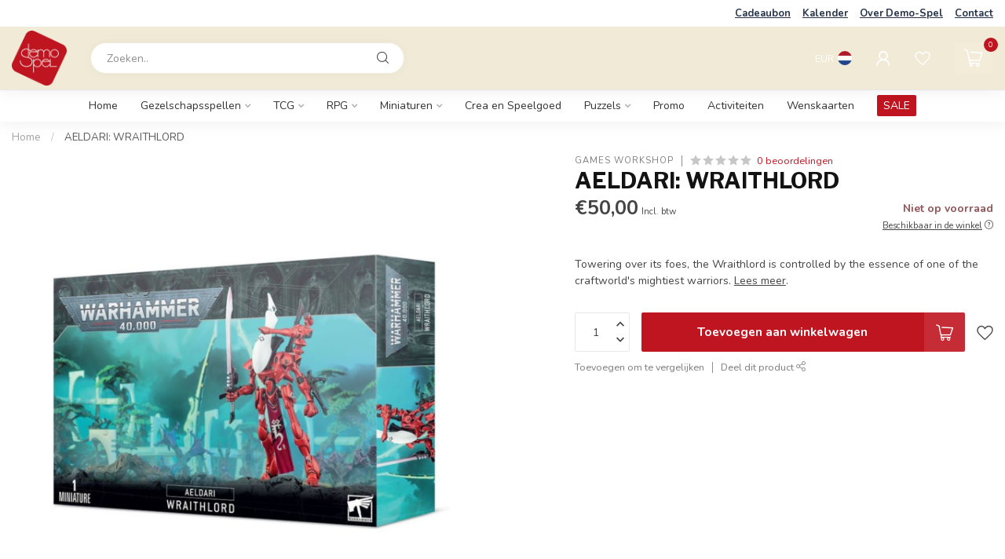

--- FILE ---
content_type: text/html;charset=utf-8
request_url: https://www.demo-spel.be/nl/aeldari-wraithlord.html
body_size: 31092
content:
<!DOCTYPE html>
<html lang="nl">
  <head>
<link rel="preconnect" href="https://cdn.webshopapp.com">
<link rel="preconnect" href="https://fonts.googleapis.com">
<link rel="preconnect" href="https://fonts.gstatic.com" crossorigin>
<!--

    Theme Proxima | v1.0.0.1807202501_0_316268
    Theme designed and created by Dyvelopment - We are true e-commerce heroes!

    For custom Lightspeed eCom development or design contact us at www.dyvelopment.com

      _____                  _                                  _   
     |  __ \                | |                                | |  
     | |  | |_   ___   _____| | ___  _ __  _ __ ___   ___ _ __ | |_ 
     | |  | | | | \ \ / / _ \ |/ _ \| '_ \| '_ ` _ \ / _ \ '_ \| __|
     | |__| | |_| |\ V /  __/ | (_) | |_) | | | | | |  __/ | | | |_ 
     |_____/ \__, | \_/ \___|_|\___/| .__/|_| |_| |_|\___|_| |_|\__|
              __/ |                 | |                             
             |___/                  |_|                             
-->


<meta charset="utf-8"/>
<!-- [START] 'blocks/head.rain' -->
<!--

  (c) 2008-2026 Lightspeed Netherlands B.V.
  http://www.lightspeedhq.com
  Generated: 17-01-2026 @ 13:06:11

-->
<link rel="canonical" href="https://www.demo-spel.be/nl/aeldari-wraithlord.html"/>
<link rel="alternate" href="https://www.demo-spel.be/nl/index.rss" type="application/rss+xml" title="Nieuwe producten"/>
<meta name="robots" content="noodp,noydir"/>
<meta property="og:url" content="https://www.demo-spel.be/nl/aeldari-wraithlord.html?source=facebook"/>
<meta property="og:site_name" content="Demo-Spel"/>
<meta property="og:title" content="AELDARI: WRAITHLORD"/>
<meta property="og:description" content="Towering over its foes, the Wraithlord is controlled by the essence of one of the craftworld&#039;s mightiest warriors."/>
<meta property="og:image" content="https://cdn.webshopapp.com/shops/316268/files/453332908/games-workshop-aeldari-wraithlord.jpg"/>
<script>
<!-- Global site tag (gtag.js) - Google Analytics -->
<script async src="https://www.googletagmanager.com/gtag/js?id=UA-189870311-1">
</script>
<script>
    window.dataLayer = window.dataLayer || [];
    function gtag(){dataLayer.push(arguments);}
    gtag('js', new Date());

    gtag('config', 'UA-189870311-1');
</script>
</script>
<script>
/* DyApps Theme Addons config */
if( !window.dyapps ){ window.dyapps = {}; }
window.dyapps.addons = {
 "enabled": true,
 "created_at": "30-04-2025 20:26:27",
 "settings": {
    "matrix_separator": ",",
    "filterGroupSwatches": [],
    "swatchesForCustomFields": [],
    "plan": {
     "can_variant_group": true,
     "can_stockify": true,
     "can_vat_switcher": true,
     "can_age_popup": false,
     "can_custom_qty": false,
     "can_data01_colors": false
    },
    "advancedVariants": {
     "enabled": false,
     "price_in_dropdown": true,
     "stockify_in_dropdown": true,
     "disable_out_of_stock": true,
     "grid_swatches_container_selector": ".dy-collection-grid-swatch-holder",
     "grid_swatches_position": "left",
     "grid_swatches_max_colors": 4,
     "grid_swatches_enabled": true,
     "variant_status_icon": false,
     "display_type": "select",
     "product_swatches_size": "default",
     "live_pricing": true
    },
    "age_popup": {
     "enabled": false,
     "logo_url": "",
     "image_footer_url": "",
     "text": {
                 
        "nl": {
         "content": "<h3>Bevestig je leeftijd<\/h3><p>Je moet 18 jaar of ouder zijn om deze website te bezoeken.<\/p>",
         "content_no": "<h3>Sorry!<\/h3><p>Je kunt deze website helaas niet bezoeken.<\/p>",
         "button_yes": "Ik ben 18 jaar of ouder",
         "button_no": "Ik ben jonger dan 18",
        } ,          
        "en": {
         "content": "<h3>Confirm your age<\/h3><p>You must be over the age of 18 to enter this website.<\/p>",
         "content_no": "<h3>Sorry!<\/h3><p>Unfortunately you cannot access this website.<\/p>",
         "button_yes": "I am 18 years or older",
         "button_no": "I am under 18",
        }        }
    },
    "stockify": {
     "enabled": false,
     "stock_trigger_type": "outofstock",
     "optin_policy": false,
     "api": "https://my.dyapps.io/api/public/f83fcdfdfa/stockify/subscribe",
     "text": {
                 
        "nl": {
         "email_placeholder": "Jouw e-mailadres",
         "button_trigger": "Geef me een seintje bij voorraad",
         "button_submit": "Houd me op de hoogte!",
         "title": "Laat je e-mailadres achter",
         "desc": "Helaas is dit product momenteel uitverkocht. Laat je e-mailadres achter en we sturen je een e-mail wanneer het product weer beschikbaar is.",
         "bottom_text": "We gebruiken je gegevens alleen voor deze email. Meer info in onze <a href=\"\/service\/privacy-policy\/\" target=\"_blank\">privacy policy<\/a>."
        } ,          
        "en": {
         "email_placeholder": "Your email address",
         "button_trigger": "Notify me when back in stock",
         "button_submit": "Keep me updated!",
         "title": "Leave your email address",
         "desc": "Unfortunately this item is out of stock right now. Leave your email address below and we'll send you an email when the item is available again.",
         "bottom_text": "We use your data to send this email. Read more in our <a href=\"\/service\/privacy-policy\/\" target=\"_blank\">privacy policy<\/a>."
        }        }
    },
    "categoryBanners": {
     "enabled": true,
     "mobile_breakpoint": "576px",
     "category_banner": [],
     "banners": {
             }
    }
 },
 "swatches": {
 "default": {"is_default": true, "type": "multi", "values": {"background-size": "10px 10px", "background-position": "0 0, 0 5px, 5px -5px, -5px 0px", "background-image": "linear-gradient(45deg, rgba(100,100,100,0.3) 25%, transparent 25%),  linear-gradient(-45deg, rgba(100,100,100,0.3) 25%, transparent 25%),  linear-gradient(45deg, transparent 75%, rgba(100,100,100,0.3) 75%),  linear-gradient(-45deg, transparent 75%, rgba(100,100,100,0.3) 75%)"}} ,   }
};
</script>
<!--[if lt IE 9]>
<script src="https://cdn.webshopapp.com/assets/html5shiv.js?2025-02-20"></script>
<![endif]-->
<!-- [END] 'blocks/head.rain' -->

<title>AELDARI: WRAITHLORD - Demo-Spel</title>

<meta name="dyapps-addons-enabled" content="true">
<meta name="dyapps-addons-version" content="2022081001">
<meta name="dyapps-theme-name" content="Proxima">
<meta name="dyapps-theme-editor" content="false">

<meta name="description" content="Towering over its foes, the Wraithlord is controlled by the essence of one of the craftworld&#039;s mightiest warriors." />
<meta name="keywords" content="Games, Workshop, AELDARI:, WRAITHLORD, gezelschapspellen, boardgames, magic, warhammer, yugioh, pokemon, final fantasy, koffie, boardgamecafe" />

<meta http-equiv="X-UA-Compatible" content="IE=edge">
<meta name="viewport" content="width=device-width, initial-scale=1">

<link rel="shortcut icon" href="https://cdn.webshopapp.com/shops/316268/themes/174539/assets/favicon.ico?2024082013571920210102171433" type="image/x-icon" />
<link rel="preload" as="image" href="https://cdn.webshopapp.com/shops/316268/themes/174539/v/1797312/assets/logo.png?20230317090046">


	<link rel="preload" as="image" href="https://cdn.webshopapp.com/shops/316268/files/453332908/650x650x2/aeldari-wraithlord.jpg">

<script src="https://cdn.webshopapp.com/shops/316268/themes/174539/assets/jquery-1-12-4-min.js?2024082013571920210102171433" defer></script>
<script>if(navigator.userAgent.indexOf("MSIE ") > -1 || navigator.userAgent.indexOf("Trident/") > -1) { document.write('<script src="https://cdn.webshopapp.com/shops/316268/themes/174539/assets/intersection-observer-polyfill.js?2024082013571920210102171433">\x3C/script>') }</script>

<style>/*!
 * Bootstrap Reboot v4.6.1 (https://getbootstrap.com/)
 * Copyright 2011-2021 The Bootstrap Authors
 * Copyright 2011-2021 Twitter, Inc.
 * Licensed under MIT (https://github.com/twbs/bootstrap/blob/main/LICENSE)
 * Forked from Normalize.css, licensed MIT (https://github.com/necolas/normalize.css/blob/master/LICENSE.md)
 */*,*::before,*::after{box-sizing:border-box}html{font-family:sans-serif;line-height:1.15;-webkit-text-size-adjust:100%;-webkit-tap-highlight-color:rgba(0,0,0,0)}article,aside,figcaption,figure,footer,header,hgroup,main,nav,section{display:block}body{margin:0;font-family:-apple-system,BlinkMacSystemFont,"Segoe UI",Roboto,"Helvetica Neue",Arial,"Noto Sans","Liberation Sans",sans-serif,"Apple Color Emoji","Segoe UI Emoji","Segoe UI Symbol","Noto Color Emoji";font-size:1rem;font-weight:400;line-height:1.42857143;color:#212529;text-align:left;background-color:#fff}[tabindex="-1"]:focus:not(:focus-visible){outline:0 !important}hr{box-sizing:content-box;height:0;overflow:visible}h1,h2,h3,h4,h5,h6{margin-top:0;margin-bottom:.5rem}p{margin-top:0;margin-bottom:1rem}abbr[title],abbr[data-original-title]{text-decoration:underline;text-decoration:underline dotted;cursor:help;border-bottom:0;text-decoration-skip-ink:none}address{margin-bottom:1rem;font-style:normal;line-height:inherit}ol,ul,dl{margin-top:0;margin-bottom:1rem}ol ol,ul ul,ol ul,ul ol{margin-bottom:0}dt{font-weight:700}dd{margin-bottom:.5rem;margin-left:0}blockquote{margin:0 0 1rem}b,strong{font-weight:bolder}small{font-size:80%}sub,sup{position:relative;font-size:75%;line-height:0;vertical-align:baseline}sub{bottom:-0.25em}sup{top:-0.5em}a{color:#007bff;text-decoration:none;background-color:transparent}a:hover{color:#0056b3;text-decoration:underline}a:not([href]):not([class]){color:inherit;text-decoration:none}a:not([href]):not([class]):hover{color:inherit;text-decoration:none}pre,code,kbd,samp{font-family:SFMono-Regular,Menlo,Monaco,Consolas,"Liberation Mono","Courier New",monospace;font-size:1em}pre{margin-top:0;margin-bottom:1rem;overflow:auto;-ms-overflow-style:scrollbar}figure{margin:0 0 1rem}img{vertical-align:middle;border-style:none}svg{overflow:hidden;vertical-align:middle}table{border-collapse:collapse}caption{padding-top:.75rem;padding-bottom:.75rem;color:#6c757d;text-align:left;caption-side:bottom}th{text-align:inherit;text-align:-webkit-match-parent}label{display:inline-block;margin-bottom:.5rem}button{border-radius:0}button:focus:not(:focus-visible){outline:0}input,button,select,optgroup,textarea{margin:0;font-family:inherit;font-size:inherit;line-height:inherit}button,input{overflow:visible}button,select{text-transform:none}[role=button]{cursor:pointer}select{word-wrap:normal}button,[type=button],[type=reset],[type=submit]{-webkit-appearance:button}button:not(:disabled),[type=button]:not(:disabled),[type=reset]:not(:disabled),[type=submit]:not(:disabled){cursor:pointer}button::-moz-focus-inner,[type=button]::-moz-focus-inner,[type=reset]::-moz-focus-inner,[type=submit]::-moz-focus-inner{padding:0;border-style:none}input[type=radio],input[type=checkbox]{box-sizing:border-box;padding:0}textarea{overflow:auto;resize:vertical}fieldset{min-width:0;padding:0;margin:0;border:0}legend{display:block;width:100%;max-width:100%;padding:0;margin-bottom:.5rem;font-size:1.5rem;line-height:inherit;color:inherit;white-space:normal}progress{vertical-align:baseline}[type=number]::-webkit-inner-spin-button,[type=number]::-webkit-outer-spin-button{height:auto}[type=search]{outline-offset:-2px;-webkit-appearance:none}[type=search]::-webkit-search-decoration{-webkit-appearance:none}::-webkit-file-upload-button{font:inherit;-webkit-appearance:button}output{display:inline-block}summary{display:list-item;cursor:pointer}template{display:none}[hidden]{display:none !important}/*!
 * Bootstrap Grid v4.6.1 (https://getbootstrap.com/)
 * Copyright 2011-2021 The Bootstrap Authors
 * Copyright 2011-2021 Twitter, Inc.
 * Licensed under MIT (https://github.com/twbs/bootstrap/blob/main/LICENSE)
 */html{box-sizing:border-box;-ms-overflow-style:scrollbar}*,*::before,*::after{box-sizing:inherit}.container,.container-fluid,.container-xl,.container-lg,.container-md,.container-sm{width:100%;padding-right:15px;padding-left:15px;margin-right:auto;margin-left:auto}@media(min-width: 576px){.container-sm,.container{max-width:540px}}@media(min-width: 768px){.container-md,.container-sm,.container{max-width:720px}}@media(min-width: 992px){.container-lg,.container-md,.container-sm,.container{max-width:960px}}@media(min-width: 1200px){.container-xl,.container-lg,.container-md,.container-sm,.container{max-width:1140px}}.row{display:flex;flex-wrap:wrap;margin-right:-15px;margin-left:-15px}.no-gutters{margin-right:0;margin-left:0}.no-gutters>.col,.no-gutters>[class*=col-]{padding-right:0;padding-left:0}.col-xl,.col-xl-auto,.col-xl-12,.col-xl-11,.col-xl-10,.col-xl-9,.col-xl-8,.col-xl-7,.col-xl-6,.col-xl-5,.col-xl-4,.col-xl-3,.col-xl-2,.col-xl-1,.col-lg,.col-lg-auto,.col-lg-12,.col-lg-11,.col-lg-10,.col-lg-9,.col-lg-8,.col-lg-7,.col-lg-6,.col-lg-5,.col-lg-4,.col-lg-3,.col-lg-2,.col-lg-1,.col-md,.col-md-auto,.col-md-12,.col-md-11,.col-md-10,.col-md-9,.col-md-8,.col-md-7,.col-md-6,.col-md-5,.col-md-4,.col-md-3,.col-md-2,.col-md-1,.col-sm,.col-sm-auto,.col-sm-12,.col-sm-11,.col-sm-10,.col-sm-9,.col-sm-8,.col-sm-7,.col-sm-6,.col-sm-5,.col-sm-4,.col-sm-3,.col-sm-2,.col-sm-1,.col,.col-auto,.col-12,.col-11,.col-10,.col-9,.col-8,.col-7,.col-6,.col-5,.col-4,.col-3,.col-2,.col-1{position:relative;width:100%;padding-right:15px;padding-left:15px}.col{flex-basis:0;flex-grow:1;max-width:100%}.row-cols-1>*{flex:0 0 100%;max-width:100%}.row-cols-2>*{flex:0 0 50%;max-width:50%}.row-cols-3>*{flex:0 0 33.3333333333%;max-width:33.3333333333%}.row-cols-4>*{flex:0 0 25%;max-width:25%}.row-cols-5>*{flex:0 0 20%;max-width:20%}.row-cols-6>*{flex:0 0 16.6666666667%;max-width:16.6666666667%}.col-auto{flex:0 0 auto;width:auto;max-width:100%}.col-1{flex:0 0 8.33333333%;max-width:8.33333333%}.col-2{flex:0 0 16.66666667%;max-width:16.66666667%}.col-3{flex:0 0 25%;max-width:25%}.col-4{flex:0 0 33.33333333%;max-width:33.33333333%}.col-5{flex:0 0 41.66666667%;max-width:41.66666667%}.col-6{flex:0 0 50%;max-width:50%}.col-7{flex:0 0 58.33333333%;max-width:58.33333333%}.col-8{flex:0 0 66.66666667%;max-width:66.66666667%}.col-9{flex:0 0 75%;max-width:75%}.col-10{flex:0 0 83.33333333%;max-width:83.33333333%}.col-11{flex:0 0 91.66666667%;max-width:91.66666667%}.col-12{flex:0 0 100%;max-width:100%}.order-first{order:-1}.order-last{order:13}.order-0{order:0}.order-1{order:1}.order-2{order:2}.order-3{order:3}.order-4{order:4}.order-5{order:5}.order-6{order:6}.order-7{order:7}.order-8{order:8}.order-9{order:9}.order-10{order:10}.order-11{order:11}.order-12{order:12}.offset-1{margin-left:8.33333333%}.offset-2{margin-left:16.66666667%}.offset-3{margin-left:25%}.offset-4{margin-left:33.33333333%}.offset-5{margin-left:41.66666667%}.offset-6{margin-left:50%}.offset-7{margin-left:58.33333333%}.offset-8{margin-left:66.66666667%}.offset-9{margin-left:75%}.offset-10{margin-left:83.33333333%}.offset-11{margin-left:91.66666667%}@media(min-width: 576px){.col-sm{flex-basis:0;flex-grow:1;max-width:100%}.row-cols-sm-1>*{flex:0 0 100%;max-width:100%}.row-cols-sm-2>*{flex:0 0 50%;max-width:50%}.row-cols-sm-3>*{flex:0 0 33.3333333333%;max-width:33.3333333333%}.row-cols-sm-4>*{flex:0 0 25%;max-width:25%}.row-cols-sm-5>*{flex:0 0 20%;max-width:20%}.row-cols-sm-6>*{flex:0 0 16.6666666667%;max-width:16.6666666667%}.col-sm-auto{flex:0 0 auto;width:auto;max-width:100%}.col-sm-1{flex:0 0 8.33333333%;max-width:8.33333333%}.col-sm-2{flex:0 0 16.66666667%;max-width:16.66666667%}.col-sm-3{flex:0 0 25%;max-width:25%}.col-sm-4{flex:0 0 33.33333333%;max-width:33.33333333%}.col-sm-5{flex:0 0 41.66666667%;max-width:41.66666667%}.col-sm-6{flex:0 0 50%;max-width:50%}.col-sm-7{flex:0 0 58.33333333%;max-width:58.33333333%}.col-sm-8{flex:0 0 66.66666667%;max-width:66.66666667%}.col-sm-9{flex:0 0 75%;max-width:75%}.col-sm-10{flex:0 0 83.33333333%;max-width:83.33333333%}.col-sm-11{flex:0 0 91.66666667%;max-width:91.66666667%}.col-sm-12{flex:0 0 100%;max-width:100%}.order-sm-first{order:-1}.order-sm-last{order:13}.order-sm-0{order:0}.order-sm-1{order:1}.order-sm-2{order:2}.order-sm-3{order:3}.order-sm-4{order:4}.order-sm-5{order:5}.order-sm-6{order:6}.order-sm-7{order:7}.order-sm-8{order:8}.order-sm-9{order:9}.order-sm-10{order:10}.order-sm-11{order:11}.order-sm-12{order:12}.offset-sm-0{margin-left:0}.offset-sm-1{margin-left:8.33333333%}.offset-sm-2{margin-left:16.66666667%}.offset-sm-3{margin-left:25%}.offset-sm-4{margin-left:33.33333333%}.offset-sm-5{margin-left:41.66666667%}.offset-sm-6{margin-left:50%}.offset-sm-7{margin-left:58.33333333%}.offset-sm-8{margin-left:66.66666667%}.offset-sm-9{margin-left:75%}.offset-sm-10{margin-left:83.33333333%}.offset-sm-11{margin-left:91.66666667%}}@media(min-width: 768px){.col-md{flex-basis:0;flex-grow:1;max-width:100%}.row-cols-md-1>*{flex:0 0 100%;max-width:100%}.row-cols-md-2>*{flex:0 0 50%;max-width:50%}.row-cols-md-3>*{flex:0 0 33.3333333333%;max-width:33.3333333333%}.row-cols-md-4>*{flex:0 0 25%;max-width:25%}.row-cols-md-5>*{flex:0 0 20%;max-width:20%}.row-cols-md-6>*{flex:0 0 16.6666666667%;max-width:16.6666666667%}.col-md-auto{flex:0 0 auto;width:auto;max-width:100%}.col-md-1{flex:0 0 8.33333333%;max-width:8.33333333%}.col-md-2{flex:0 0 16.66666667%;max-width:16.66666667%}.col-md-3{flex:0 0 25%;max-width:25%}.col-md-4{flex:0 0 33.33333333%;max-width:33.33333333%}.col-md-5{flex:0 0 41.66666667%;max-width:41.66666667%}.col-md-6{flex:0 0 50%;max-width:50%}.col-md-7{flex:0 0 58.33333333%;max-width:58.33333333%}.col-md-8{flex:0 0 66.66666667%;max-width:66.66666667%}.col-md-9{flex:0 0 75%;max-width:75%}.col-md-10{flex:0 0 83.33333333%;max-width:83.33333333%}.col-md-11{flex:0 0 91.66666667%;max-width:91.66666667%}.col-md-12{flex:0 0 100%;max-width:100%}.order-md-first{order:-1}.order-md-last{order:13}.order-md-0{order:0}.order-md-1{order:1}.order-md-2{order:2}.order-md-3{order:3}.order-md-4{order:4}.order-md-5{order:5}.order-md-6{order:6}.order-md-7{order:7}.order-md-8{order:8}.order-md-9{order:9}.order-md-10{order:10}.order-md-11{order:11}.order-md-12{order:12}.offset-md-0{margin-left:0}.offset-md-1{margin-left:8.33333333%}.offset-md-2{margin-left:16.66666667%}.offset-md-3{margin-left:25%}.offset-md-4{margin-left:33.33333333%}.offset-md-5{margin-left:41.66666667%}.offset-md-6{margin-left:50%}.offset-md-7{margin-left:58.33333333%}.offset-md-8{margin-left:66.66666667%}.offset-md-9{margin-left:75%}.offset-md-10{margin-left:83.33333333%}.offset-md-11{margin-left:91.66666667%}}@media(min-width: 992px){.col-lg{flex-basis:0;flex-grow:1;max-width:100%}.row-cols-lg-1>*{flex:0 0 100%;max-width:100%}.row-cols-lg-2>*{flex:0 0 50%;max-width:50%}.row-cols-lg-3>*{flex:0 0 33.3333333333%;max-width:33.3333333333%}.row-cols-lg-4>*{flex:0 0 25%;max-width:25%}.row-cols-lg-5>*{flex:0 0 20%;max-width:20%}.row-cols-lg-6>*{flex:0 0 16.6666666667%;max-width:16.6666666667%}.col-lg-auto{flex:0 0 auto;width:auto;max-width:100%}.col-lg-1{flex:0 0 8.33333333%;max-width:8.33333333%}.col-lg-2{flex:0 0 16.66666667%;max-width:16.66666667%}.col-lg-3{flex:0 0 25%;max-width:25%}.col-lg-4{flex:0 0 33.33333333%;max-width:33.33333333%}.col-lg-5{flex:0 0 41.66666667%;max-width:41.66666667%}.col-lg-6{flex:0 0 50%;max-width:50%}.col-lg-7{flex:0 0 58.33333333%;max-width:58.33333333%}.col-lg-8{flex:0 0 66.66666667%;max-width:66.66666667%}.col-lg-9{flex:0 0 75%;max-width:75%}.col-lg-10{flex:0 0 83.33333333%;max-width:83.33333333%}.col-lg-11{flex:0 0 91.66666667%;max-width:91.66666667%}.col-lg-12{flex:0 0 100%;max-width:100%}.order-lg-first{order:-1}.order-lg-last{order:13}.order-lg-0{order:0}.order-lg-1{order:1}.order-lg-2{order:2}.order-lg-3{order:3}.order-lg-4{order:4}.order-lg-5{order:5}.order-lg-6{order:6}.order-lg-7{order:7}.order-lg-8{order:8}.order-lg-9{order:9}.order-lg-10{order:10}.order-lg-11{order:11}.order-lg-12{order:12}.offset-lg-0{margin-left:0}.offset-lg-1{margin-left:8.33333333%}.offset-lg-2{margin-left:16.66666667%}.offset-lg-3{margin-left:25%}.offset-lg-4{margin-left:33.33333333%}.offset-lg-5{margin-left:41.66666667%}.offset-lg-6{margin-left:50%}.offset-lg-7{margin-left:58.33333333%}.offset-lg-8{margin-left:66.66666667%}.offset-lg-9{margin-left:75%}.offset-lg-10{margin-left:83.33333333%}.offset-lg-11{margin-left:91.66666667%}}@media(min-width: 1200px){.col-xl{flex-basis:0;flex-grow:1;max-width:100%}.row-cols-xl-1>*{flex:0 0 100%;max-width:100%}.row-cols-xl-2>*{flex:0 0 50%;max-width:50%}.row-cols-xl-3>*{flex:0 0 33.3333333333%;max-width:33.3333333333%}.row-cols-xl-4>*{flex:0 0 25%;max-width:25%}.row-cols-xl-5>*{flex:0 0 20%;max-width:20%}.row-cols-xl-6>*{flex:0 0 16.6666666667%;max-width:16.6666666667%}.col-xl-auto{flex:0 0 auto;width:auto;max-width:100%}.col-xl-1{flex:0 0 8.33333333%;max-width:8.33333333%}.col-xl-2{flex:0 0 16.66666667%;max-width:16.66666667%}.col-xl-3{flex:0 0 25%;max-width:25%}.col-xl-4{flex:0 0 33.33333333%;max-width:33.33333333%}.col-xl-5{flex:0 0 41.66666667%;max-width:41.66666667%}.col-xl-6{flex:0 0 50%;max-width:50%}.col-xl-7{flex:0 0 58.33333333%;max-width:58.33333333%}.col-xl-8{flex:0 0 66.66666667%;max-width:66.66666667%}.col-xl-9{flex:0 0 75%;max-width:75%}.col-xl-10{flex:0 0 83.33333333%;max-width:83.33333333%}.col-xl-11{flex:0 0 91.66666667%;max-width:91.66666667%}.col-xl-12{flex:0 0 100%;max-width:100%}.order-xl-first{order:-1}.order-xl-last{order:13}.order-xl-0{order:0}.order-xl-1{order:1}.order-xl-2{order:2}.order-xl-3{order:3}.order-xl-4{order:4}.order-xl-5{order:5}.order-xl-6{order:6}.order-xl-7{order:7}.order-xl-8{order:8}.order-xl-9{order:9}.order-xl-10{order:10}.order-xl-11{order:11}.order-xl-12{order:12}.offset-xl-0{margin-left:0}.offset-xl-1{margin-left:8.33333333%}.offset-xl-2{margin-left:16.66666667%}.offset-xl-3{margin-left:25%}.offset-xl-4{margin-left:33.33333333%}.offset-xl-5{margin-left:41.66666667%}.offset-xl-6{margin-left:50%}.offset-xl-7{margin-left:58.33333333%}.offset-xl-8{margin-left:66.66666667%}.offset-xl-9{margin-left:75%}.offset-xl-10{margin-left:83.33333333%}.offset-xl-11{margin-left:91.66666667%}}.d-none{display:none !important}.d-inline{display:inline !important}.d-inline-block{display:inline-block !important}.d-block{display:block !important}.d-table{display:table !important}.d-table-row{display:table-row !important}.d-table-cell{display:table-cell !important}.d-flex{display:flex !important}.d-inline-flex{display:inline-flex !important}@media(min-width: 576px){.d-sm-none{display:none !important}.d-sm-inline{display:inline !important}.d-sm-inline-block{display:inline-block !important}.d-sm-block{display:block !important}.d-sm-table{display:table !important}.d-sm-table-row{display:table-row !important}.d-sm-table-cell{display:table-cell !important}.d-sm-flex{display:flex !important}.d-sm-inline-flex{display:inline-flex !important}}@media(min-width: 768px){.d-md-none{display:none !important}.d-md-inline{display:inline !important}.d-md-inline-block{display:inline-block !important}.d-md-block{display:block !important}.d-md-table{display:table !important}.d-md-table-row{display:table-row !important}.d-md-table-cell{display:table-cell !important}.d-md-flex{display:flex !important}.d-md-inline-flex{display:inline-flex !important}}@media(min-width: 992px){.d-lg-none{display:none !important}.d-lg-inline{display:inline !important}.d-lg-inline-block{display:inline-block !important}.d-lg-block{display:block !important}.d-lg-table{display:table !important}.d-lg-table-row{display:table-row !important}.d-lg-table-cell{display:table-cell !important}.d-lg-flex{display:flex !important}.d-lg-inline-flex{display:inline-flex !important}}@media(min-width: 1200px){.d-xl-none{display:none !important}.d-xl-inline{display:inline !important}.d-xl-inline-block{display:inline-block !important}.d-xl-block{display:block !important}.d-xl-table{display:table !important}.d-xl-table-row{display:table-row !important}.d-xl-table-cell{display:table-cell !important}.d-xl-flex{display:flex !important}.d-xl-inline-flex{display:inline-flex !important}}@media print{.d-print-none{display:none !important}.d-print-inline{display:inline !important}.d-print-inline-block{display:inline-block !important}.d-print-block{display:block !important}.d-print-table{display:table !important}.d-print-table-row{display:table-row !important}.d-print-table-cell{display:table-cell !important}.d-print-flex{display:flex !important}.d-print-inline-flex{display:inline-flex !important}}.flex-row{flex-direction:row !important}.flex-column{flex-direction:column !important}.flex-row-reverse{flex-direction:row-reverse !important}.flex-column-reverse{flex-direction:column-reverse !important}.flex-wrap{flex-wrap:wrap !important}.flex-nowrap{flex-wrap:nowrap !important}.flex-wrap-reverse{flex-wrap:wrap-reverse !important}.flex-fill{flex:1 1 auto !important}.flex-grow-0{flex-grow:0 !important}.flex-grow-1{flex-grow:1 !important}.flex-shrink-0{flex-shrink:0 !important}.flex-shrink-1{flex-shrink:1 !important}.justify-content-start{justify-content:flex-start !important}.justify-content-end{justify-content:flex-end !important}.justify-content-center{justify-content:center !important}.justify-content-between{justify-content:space-between !important}.justify-content-around{justify-content:space-around !important}.align-items-start{align-items:flex-start !important}.align-items-end{align-items:flex-end !important}.align-items-center{align-items:center !important}.align-items-baseline{align-items:baseline !important}.align-items-stretch{align-items:stretch !important}.align-content-start{align-content:flex-start !important}.align-content-end{align-content:flex-end !important}.align-content-center{align-content:center !important}.align-content-between{align-content:space-between !important}.align-content-around{align-content:space-around !important}.align-content-stretch{align-content:stretch !important}.align-self-auto{align-self:auto !important}.align-self-start{align-self:flex-start !important}.align-self-end{align-self:flex-end !important}.align-self-center{align-self:center !important}.align-self-baseline{align-self:baseline !important}.align-self-stretch{align-self:stretch !important}@media(min-width: 576px){.flex-sm-row{flex-direction:row !important}.flex-sm-column{flex-direction:column !important}.flex-sm-row-reverse{flex-direction:row-reverse !important}.flex-sm-column-reverse{flex-direction:column-reverse !important}.flex-sm-wrap{flex-wrap:wrap !important}.flex-sm-nowrap{flex-wrap:nowrap !important}.flex-sm-wrap-reverse{flex-wrap:wrap-reverse !important}.flex-sm-fill{flex:1 1 auto !important}.flex-sm-grow-0{flex-grow:0 !important}.flex-sm-grow-1{flex-grow:1 !important}.flex-sm-shrink-0{flex-shrink:0 !important}.flex-sm-shrink-1{flex-shrink:1 !important}.justify-content-sm-start{justify-content:flex-start !important}.justify-content-sm-end{justify-content:flex-end !important}.justify-content-sm-center{justify-content:center !important}.justify-content-sm-between{justify-content:space-between !important}.justify-content-sm-around{justify-content:space-around !important}.align-items-sm-start{align-items:flex-start !important}.align-items-sm-end{align-items:flex-end !important}.align-items-sm-center{align-items:center !important}.align-items-sm-baseline{align-items:baseline !important}.align-items-sm-stretch{align-items:stretch !important}.align-content-sm-start{align-content:flex-start !important}.align-content-sm-end{align-content:flex-end !important}.align-content-sm-center{align-content:center !important}.align-content-sm-between{align-content:space-between !important}.align-content-sm-around{align-content:space-around !important}.align-content-sm-stretch{align-content:stretch !important}.align-self-sm-auto{align-self:auto !important}.align-self-sm-start{align-self:flex-start !important}.align-self-sm-end{align-self:flex-end !important}.align-self-sm-center{align-self:center !important}.align-self-sm-baseline{align-self:baseline !important}.align-self-sm-stretch{align-self:stretch !important}}@media(min-width: 768px){.flex-md-row{flex-direction:row !important}.flex-md-column{flex-direction:column !important}.flex-md-row-reverse{flex-direction:row-reverse !important}.flex-md-column-reverse{flex-direction:column-reverse !important}.flex-md-wrap{flex-wrap:wrap !important}.flex-md-nowrap{flex-wrap:nowrap !important}.flex-md-wrap-reverse{flex-wrap:wrap-reverse !important}.flex-md-fill{flex:1 1 auto !important}.flex-md-grow-0{flex-grow:0 !important}.flex-md-grow-1{flex-grow:1 !important}.flex-md-shrink-0{flex-shrink:0 !important}.flex-md-shrink-1{flex-shrink:1 !important}.justify-content-md-start{justify-content:flex-start !important}.justify-content-md-end{justify-content:flex-end !important}.justify-content-md-center{justify-content:center !important}.justify-content-md-between{justify-content:space-between !important}.justify-content-md-around{justify-content:space-around !important}.align-items-md-start{align-items:flex-start !important}.align-items-md-end{align-items:flex-end !important}.align-items-md-center{align-items:center !important}.align-items-md-baseline{align-items:baseline !important}.align-items-md-stretch{align-items:stretch !important}.align-content-md-start{align-content:flex-start !important}.align-content-md-end{align-content:flex-end !important}.align-content-md-center{align-content:center !important}.align-content-md-between{align-content:space-between !important}.align-content-md-around{align-content:space-around !important}.align-content-md-stretch{align-content:stretch !important}.align-self-md-auto{align-self:auto !important}.align-self-md-start{align-self:flex-start !important}.align-self-md-end{align-self:flex-end !important}.align-self-md-center{align-self:center !important}.align-self-md-baseline{align-self:baseline !important}.align-self-md-stretch{align-self:stretch !important}}@media(min-width: 992px){.flex-lg-row{flex-direction:row !important}.flex-lg-column{flex-direction:column !important}.flex-lg-row-reverse{flex-direction:row-reverse !important}.flex-lg-column-reverse{flex-direction:column-reverse !important}.flex-lg-wrap{flex-wrap:wrap !important}.flex-lg-nowrap{flex-wrap:nowrap !important}.flex-lg-wrap-reverse{flex-wrap:wrap-reverse !important}.flex-lg-fill{flex:1 1 auto !important}.flex-lg-grow-0{flex-grow:0 !important}.flex-lg-grow-1{flex-grow:1 !important}.flex-lg-shrink-0{flex-shrink:0 !important}.flex-lg-shrink-1{flex-shrink:1 !important}.justify-content-lg-start{justify-content:flex-start !important}.justify-content-lg-end{justify-content:flex-end !important}.justify-content-lg-center{justify-content:center !important}.justify-content-lg-between{justify-content:space-between !important}.justify-content-lg-around{justify-content:space-around !important}.align-items-lg-start{align-items:flex-start !important}.align-items-lg-end{align-items:flex-end !important}.align-items-lg-center{align-items:center !important}.align-items-lg-baseline{align-items:baseline !important}.align-items-lg-stretch{align-items:stretch !important}.align-content-lg-start{align-content:flex-start !important}.align-content-lg-end{align-content:flex-end !important}.align-content-lg-center{align-content:center !important}.align-content-lg-between{align-content:space-between !important}.align-content-lg-around{align-content:space-around !important}.align-content-lg-stretch{align-content:stretch !important}.align-self-lg-auto{align-self:auto !important}.align-self-lg-start{align-self:flex-start !important}.align-self-lg-end{align-self:flex-end !important}.align-self-lg-center{align-self:center !important}.align-self-lg-baseline{align-self:baseline !important}.align-self-lg-stretch{align-self:stretch !important}}@media(min-width: 1200px){.flex-xl-row{flex-direction:row !important}.flex-xl-column{flex-direction:column !important}.flex-xl-row-reverse{flex-direction:row-reverse !important}.flex-xl-column-reverse{flex-direction:column-reverse !important}.flex-xl-wrap{flex-wrap:wrap !important}.flex-xl-nowrap{flex-wrap:nowrap !important}.flex-xl-wrap-reverse{flex-wrap:wrap-reverse !important}.flex-xl-fill{flex:1 1 auto !important}.flex-xl-grow-0{flex-grow:0 !important}.flex-xl-grow-1{flex-grow:1 !important}.flex-xl-shrink-0{flex-shrink:0 !important}.flex-xl-shrink-1{flex-shrink:1 !important}.justify-content-xl-start{justify-content:flex-start !important}.justify-content-xl-end{justify-content:flex-end !important}.justify-content-xl-center{justify-content:center !important}.justify-content-xl-between{justify-content:space-between !important}.justify-content-xl-around{justify-content:space-around !important}.align-items-xl-start{align-items:flex-start !important}.align-items-xl-end{align-items:flex-end !important}.align-items-xl-center{align-items:center !important}.align-items-xl-baseline{align-items:baseline !important}.align-items-xl-stretch{align-items:stretch !important}.align-content-xl-start{align-content:flex-start !important}.align-content-xl-end{align-content:flex-end !important}.align-content-xl-center{align-content:center !important}.align-content-xl-between{align-content:space-between !important}.align-content-xl-around{align-content:space-around !important}.align-content-xl-stretch{align-content:stretch !important}.align-self-xl-auto{align-self:auto !important}.align-self-xl-start{align-self:flex-start !important}.align-self-xl-end{align-self:flex-end !important}.align-self-xl-center{align-self:center !important}.align-self-xl-baseline{align-self:baseline !important}.align-self-xl-stretch{align-self:stretch !important}}.m-0{margin:0 !important}.mt-0,.my-0{margin-top:0 !important}.mr-0,.mx-0{margin-right:0 !important}.mb-0,.my-0{margin-bottom:0 !important}.ml-0,.mx-0{margin-left:0 !important}.m-1{margin:5px !important}.mt-1,.my-1{margin-top:5px !important}.mr-1,.mx-1{margin-right:5px !important}.mb-1,.my-1{margin-bottom:5px !important}.ml-1,.mx-1{margin-left:5px !important}.m-2{margin:10px !important}.mt-2,.my-2{margin-top:10px !important}.mr-2,.mx-2{margin-right:10px !important}.mb-2,.my-2{margin-bottom:10px !important}.ml-2,.mx-2{margin-left:10px !important}.m-3{margin:15px !important}.mt-3,.my-3{margin-top:15px !important}.mr-3,.mx-3{margin-right:15px !important}.mb-3,.my-3{margin-bottom:15px !important}.ml-3,.mx-3{margin-left:15px !important}.m-4{margin:30px !important}.mt-4,.my-4{margin-top:30px !important}.mr-4,.mx-4{margin-right:30px !important}.mb-4,.my-4{margin-bottom:30px !important}.ml-4,.mx-4{margin-left:30px !important}.m-5{margin:50px !important}.mt-5,.my-5{margin-top:50px !important}.mr-5,.mx-5{margin-right:50px !important}.mb-5,.my-5{margin-bottom:50px !important}.ml-5,.mx-5{margin-left:50px !important}.m-6{margin:80px !important}.mt-6,.my-6{margin-top:80px !important}.mr-6,.mx-6{margin-right:80px !important}.mb-6,.my-6{margin-bottom:80px !important}.ml-6,.mx-6{margin-left:80px !important}.p-0{padding:0 !important}.pt-0,.py-0{padding-top:0 !important}.pr-0,.px-0{padding-right:0 !important}.pb-0,.py-0{padding-bottom:0 !important}.pl-0,.px-0{padding-left:0 !important}.p-1{padding:5px !important}.pt-1,.py-1{padding-top:5px !important}.pr-1,.px-1{padding-right:5px !important}.pb-1,.py-1{padding-bottom:5px !important}.pl-1,.px-1{padding-left:5px !important}.p-2{padding:10px !important}.pt-2,.py-2{padding-top:10px !important}.pr-2,.px-2{padding-right:10px !important}.pb-2,.py-2{padding-bottom:10px !important}.pl-2,.px-2{padding-left:10px !important}.p-3{padding:15px !important}.pt-3,.py-3{padding-top:15px !important}.pr-3,.px-3{padding-right:15px !important}.pb-3,.py-3{padding-bottom:15px !important}.pl-3,.px-3{padding-left:15px !important}.p-4{padding:30px !important}.pt-4,.py-4{padding-top:30px !important}.pr-4,.px-4{padding-right:30px !important}.pb-4,.py-4{padding-bottom:30px !important}.pl-4,.px-4{padding-left:30px !important}.p-5{padding:50px !important}.pt-5,.py-5{padding-top:50px !important}.pr-5,.px-5{padding-right:50px !important}.pb-5,.py-5{padding-bottom:50px !important}.pl-5,.px-5{padding-left:50px !important}.p-6{padding:80px !important}.pt-6,.py-6{padding-top:80px !important}.pr-6,.px-6{padding-right:80px !important}.pb-6,.py-6{padding-bottom:80px !important}.pl-6,.px-6{padding-left:80px !important}.m-n1{margin:-5px !important}.mt-n1,.my-n1{margin-top:-5px !important}.mr-n1,.mx-n1{margin-right:-5px !important}.mb-n1,.my-n1{margin-bottom:-5px !important}.ml-n1,.mx-n1{margin-left:-5px !important}.m-n2{margin:-10px !important}.mt-n2,.my-n2{margin-top:-10px !important}.mr-n2,.mx-n2{margin-right:-10px !important}.mb-n2,.my-n2{margin-bottom:-10px !important}.ml-n2,.mx-n2{margin-left:-10px !important}.m-n3{margin:-15px !important}.mt-n3,.my-n3{margin-top:-15px !important}.mr-n3,.mx-n3{margin-right:-15px !important}.mb-n3,.my-n3{margin-bottom:-15px !important}.ml-n3,.mx-n3{margin-left:-15px !important}.m-n4{margin:-30px !important}.mt-n4,.my-n4{margin-top:-30px !important}.mr-n4,.mx-n4{margin-right:-30px !important}.mb-n4,.my-n4{margin-bottom:-30px !important}.ml-n4,.mx-n4{margin-left:-30px !important}.m-n5{margin:-50px !important}.mt-n5,.my-n5{margin-top:-50px !important}.mr-n5,.mx-n5{margin-right:-50px !important}.mb-n5,.my-n5{margin-bottom:-50px !important}.ml-n5,.mx-n5{margin-left:-50px !important}.m-n6{margin:-80px !important}.mt-n6,.my-n6{margin-top:-80px !important}.mr-n6,.mx-n6{margin-right:-80px !important}.mb-n6,.my-n6{margin-bottom:-80px !important}.ml-n6,.mx-n6{margin-left:-80px !important}.m-auto{margin:auto !important}.mt-auto,.my-auto{margin-top:auto !important}.mr-auto,.mx-auto{margin-right:auto !important}.mb-auto,.my-auto{margin-bottom:auto !important}.ml-auto,.mx-auto{margin-left:auto !important}@media(min-width: 576px){.m-sm-0{margin:0 !important}.mt-sm-0,.my-sm-0{margin-top:0 !important}.mr-sm-0,.mx-sm-0{margin-right:0 !important}.mb-sm-0,.my-sm-0{margin-bottom:0 !important}.ml-sm-0,.mx-sm-0{margin-left:0 !important}.m-sm-1{margin:5px !important}.mt-sm-1,.my-sm-1{margin-top:5px !important}.mr-sm-1,.mx-sm-1{margin-right:5px !important}.mb-sm-1,.my-sm-1{margin-bottom:5px !important}.ml-sm-1,.mx-sm-1{margin-left:5px !important}.m-sm-2{margin:10px !important}.mt-sm-2,.my-sm-2{margin-top:10px !important}.mr-sm-2,.mx-sm-2{margin-right:10px !important}.mb-sm-2,.my-sm-2{margin-bottom:10px !important}.ml-sm-2,.mx-sm-2{margin-left:10px !important}.m-sm-3{margin:15px !important}.mt-sm-3,.my-sm-3{margin-top:15px !important}.mr-sm-3,.mx-sm-3{margin-right:15px !important}.mb-sm-3,.my-sm-3{margin-bottom:15px !important}.ml-sm-3,.mx-sm-3{margin-left:15px !important}.m-sm-4{margin:30px !important}.mt-sm-4,.my-sm-4{margin-top:30px !important}.mr-sm-4,.mx-sm-4{margin-right:30px !important}.mb-sm-4,.my-sm-4{margin-bottom:30px !important}.ml-sm-4,.mx-sm-4{margin-left:30px !important}.m-sm-5{margin:50px !important}.mt-sm-5,.my-sm-5{margin-top:50px !important}.mr-sm-5,.mx-sm-5{margin-right:50px !important}.mb-sm-5,.my-sm-5{margin-bottom:50px !important}.ml-sm-5,.mx-sm-5{margin-left:50px !important}.m-sm-6{margin:80px !important}.mt-sm-6,.my-sm-6{margin-top:80px !important}.mr-sm-6,.mx-sm-6{margin-right:80px !important}.mb-sm-6,.my-sm-6{margin-bottom:80px !important}.ml-sm-6,.mx-sm-6{margin-left:80px !important}.p-sm-0{padding:0 !important}.pt-sm-0,.py-sm-0{padding-top:0 !important}.pr-sm-0,.px-sm-0{padding-right:0 !important}.pb-sm-0,.py-sm-0{padding-bottom:0 !important}.pl-sm-0,.px-sm-0{padding-left:0 !important}.p-sm-1{padding:5px !important}.pt-sm-1,.py-sm-1{padding-top:5px !important}.pr-sm-1,.px-sm-1{padding-right:5px !important}.pb-sm-1,.py-sm-1{padding-bottom:5px !important}.pl-sm-1,.px-sm-1{padding-left:5px !important}.p-sm-2{padding:10px !important}.pt-sm-2,.py-sm-2{padding-top:10px !important}.pr-sm-2,.px-sm-2{padding-right:10px !important}.pb-sm-2,.py-sm-2{padding-bottom:10px !important}.pl-sm-2,.px-sm-2{padding-left:10px !important}.p-sm-3{padding:15px !important}.pt-sm-3,.py-sm-3{padding-top:15px !important}.pr-sm-3,.px-sm-3{padding-right:15px !important}.pb-sm-3,.py-sm-3{padding-bottom:15px !important}.pl-sm-3,.px-sm-3{padding-left:15px !important}.p-sm-4{padding:30px !important}.pt-sm-4,.py-sm-4{padding-top:30px !important}.pr-sm-4,.px-sm-4{padding-right:30px !important}.pb-sm-4,.py-sm-4{padding-bottom:30px !important}.pl-sm-4,.px-sm-4{padding-left:30px !important}.p-sm-5{padding:50px !important}.pt-sm-5,.py-sm-5{padding-top:50px !important}.pr-sm-5,.px-sm-5{padding-right:50px !important}.pb-sm-5,.py-sm-5{padding-bottom:50px !important}.pl-sm-5,.px-sm-5{padding-left:50px !important}.p-sm-6{padding:80px !important}.pt-sm-6,.py-sm-6{padding-top:80px !important}.pr-sm-6,.px-sm-6{padding-right:80px !important}.pb-sm-6,.py-sm-6{padding-bottom:80px !important}.pl-sm-6,.px-sm-6{padding-left:80px !important}.m-sm-n1{margin:-5px !important}.mt-sm-n1,.my-sm-n1{margin-top:-5px !important}.mr-sm-n1,.mx-sm-n1{margin-right:-5px !important}.mb-sm-n1,.my-sm-n1{margin-bottom:-5px !important}.ml-sm-n1,.mx-sm-n1{margin-left:-5px !important}.m-sm-n2{margin:-10px !important}.mt-sm-n2,.my-sm-n2{margin-top:-10px !important}.mr-sm-n2,.mx-sm-n2{margin-right:-10px !important}.mb-sm-n2,.my-sm-n2{margin-bottom:-10px !important}.ml-sm-n2,.mx-sm-n2{margin-left:-10px !important}.m-sm-n3{margin:-15px !important}.mt-sm-n3,.my-sm-n3{margin-top:-15px !important}.mr-sm-n3,.mx-sm-n3{margin-right:-15px !important}.mb-sm-n3,.my-sm-n3{margin-bottom:-15px !important}.ml-sm-n3,.mx-sm-n3{margin-left:-15px !important}.m-sm-n4{margin:-30px !important}.mt-sm-n4,.my-sm-n4{margin-top:-30px !important}.mr-sm-n4,.mx-sm-n4{margin-right:-30px !important}.mb-sm-n4,.my-sm-n4{margin-bottom:-30px !important}.ml-sm-n4,.mx-sm-n4{margin-left:-30px !important}.m-sm-n5{margin:-50px !important}.mt-sm-n5,.my-sm-n5{margin-top:-50px !important}.mr-sm-n5,.mx-sm-n5{margin-right:-50px !important}.mb-sm-n5,.my-sm-n5{margin-bottom:-50px !important}.ml-sm-n5,.mx-sm-n5{margin-left:-50px !important}.m-sm-n6{margin:-80px !important}.mt-sm-n6,.my-sm-n6{margin-top:-80px !important}.mr-sm-n6,.mx-sm-n6{margin-right:-80px !important}.mb-sm-n6,.my-sm-n6{margin-bottom:-80px !important}.ml-sm-n6,.mx-sm-n6{margin-left:-80px !important}.m-sm-auto{margin:auto !important}.mt-sm-auto,.my-sm-auto{margin-top:auto !important}.mr-sm-auto,.mx-sm-auto{margin-right:auto !important}.mb-sm-auto,.my-sm-auto{margin-bottom:auto !important}.ml-sm-auto,.mx-sm-auto{margin-left:auto !important}}@media(min-width: 768px){.m-md-0{margin:0 !important}.mt-md-0,.my-md-0{margin-top:0 !important}.mr-md-0,.mx-md-0{margin-right:0 !important}.mb-md-0,.my-md-0{margin-bottom:0 !important}.ml-md-0,.mx-md-0{margin-left:0 !important}.m-md-1{margin:5px !important}.mt-md-1,.my-md-1{margin-top:5px !important}.mr-md-1,.mx-md-1{margin-right:5px !important}.mb-md-1,.my-md-1{margin-bottom:5px !important}.ml-md-1,.mx-md-1{margin-left:5px !important}.m-md-2{margin:10px !important}.mt-md-2,.my-md-2{margin-top:10px !important}.mr-md-2,.mx-md-2{margin-right:10px !important}.mb-md-2,.my-md-2{margin-bottom:10px !important}.ml-md-2,.mx-md-2{margin-left:10px !important}.m-md-3{margin:15px !important}.mt-md-3,.my-md-3{margin-top:15px !important}.mr-md-3,.mx-md-3{margin-right:15px !important}.mb-md-3,.my-md-3{margin-bottom:15px !important}.ml-md-3,.mx-md-3{margin-left:15px !important}.m-md-4{margin:30px !important}.mt-md-4,.my-md-4{margin-top:30px !important}.mr-md-4,.mx-md-4{margin-right:30px !important}.mb-md-4,.my-md-4{margin-bottom:30px !important}.ml-md-4,.mx-md-4{margin-left:30px !important}.m-md-5{margin:50px !important}.mt-md-5,.my-md-5{margin-top:50px !important}.mr-md-5,.mx-md-5{margin-right:50px !important}.mb-md-5,.my-md-5{margin-bottom:50px !important}.ml-md-5,.mx-md-5{margin-left:50px !important}.m-md-6{margin:80px !important}.mt-md-6,.my-md-6{margin-top:80px !important}.mr-md-6,.mx-md-6{margin-right:80px !important}.mb-md-6,.my-md-6{margin-bottom:80px !important}.ml-md-6,.mx-md-6{margin-left:80px !important}.p-md-0{padding:0 !important}.pt-md-0,.py-md-0{padding-top:0 !important}.pr-md-0,.px-md-0{padding-right:0 !important}.pb-md-0,.py-md-0{padding-bottom:0 !important}.pl-md-0,.px-md-0{padding-left:0 !important}.p-md-1{padding:5px !important}.pt-md-1,.py-md-1{padding-top:5px !important}.pr-md-1,.px-md-1{padding-right:5px !important}.pb-md-1,.py-md-1{padding-bottom:5px !important}.pl-md-1,.px-md-1{padding-left:5px !important}.p-md-2{padding:10px !important}.pt-md-2,.py-md-2{padding-top:10px !important}.pr-md-2,.px-md-2{padding-right:10px !important}.pb-md-2,.py-md-2{padding-bottom:10px !important}.pl-md-2,.px-md-2{padding-left:10px !important}.p-md-3{padding:15px !important}.pt-md-3,.py-md-3{padding-top:15px !important}.pr-md-3,.px-md-3{padding-right:15px !important}.pb-md-3,.py-md-3{padding-bottom:15px !important}.pl-md-3,.px-md-3{padding-left:15px !important}.p-md-4{padding:30px !important}.pt-md-4,.py-md-4{padding-top:30px !important}.pr-md-4,.px-md-4{padding-right:30px !important}.pb-md-4,.py-md-4{padding-bottom:30px !important}.pl-md-4,.px-md-4{padding-left:30px !important}.p-md-5{padding:50px !important}.pt-md-5,.py-md-5{padding-top:50px !important}.pr-md-5,.px-md-5{padding-right:50px !important}.pb-md-5,.py-md-5{padding-bottom:50px !important}.pl-md-5,.px-md-5{padding-left:50px !important}.p-md-6{padding:80px !important}.pt-md-6,.py-md-6{padding-top:80px !important}.pr-md-6,.px-md-6{padding-right:80px !important}.pb-md-6,.py-md-6{padding-bottom:80px !important}.pl-md-6,.px-md-6{padding-left:80px !important}.m-md-n1{margin:-5px !important}.mt-md-n1,.my-md-n1{margin-top:-5px !important}.mr-md-n1,.mx-md-n1{margin-right:-5px !important}.mb-md-n1,.my-md-n1{margin-bottom:-5px !important}.ml-md-n1,.mx-md-n1{margin-left:-5px !important}.m-md-n2{margin:-10px !important}.mt-md-n2,.my-md-n2{margin-top:-10px !important}.mr-md-n2,.mx-md-n2{margin-right:-10px !important}.mb-md-n2,.my-md-n2{margin-bottom:-10px !important}.ml-md-n2,.mx-md-n2{margin-left:-10px !important}.m-md-n3{margin:-15px !important}.mt-md-n3,.my-md-n3{margin-top:-15px !important}.mr-md-n3,.mx-md-n3{margin-right:-15px !important}.mb-md-n3,.my-md-n3{margin-bottom:-15px !important}.ml-md-n3,.mx-md-n3{margin-left:-15px !important}.m-md-n4{margin:-30px !important}.mt-md-n4,.my-md-n4{margin-top:-30px !important}.mr-md-n4,.mx-md-n4{margin-right:-30px !important}.mb-md-n4,.my-md-n4{margin-bottom:-30px !important}.ml-md-n4,.mx-md-n4{margin-left:-30px !important}.m-md-n5{margin:-50px !important}.mt-md-n5,.my-md-n5{margin-top:-50px !important}.mr-md-n5,.mx-md-n5{margin-right:-50px !important}.mb-md-n5,.my-md-n5{margin-bottom:-50px !important}.ml-md-n5,.mx-md-n5{margin-left:-50px !important}.m-md-n6{margin:-80px !important}.mt-md-n6,.my-md-n6{margin-top:-80px !important}.mr-md-n6,.mx-md-n6{margin-right:-80px !important}.mb-md-n6,.my-md-n6{margin-bottom:-80px !important}.ml-md-n6,.mx-md-n6{margin-left:-80px !important}.m-md-auto{margin:auto !important}.mt-md-auto,.my-md-auto{margin-top:auto !important}.mr-md-auto,.mx-md-auto{margin-right:auto !important}.mb-md-auto,.my-md-auto{margin-bottom:auto !important}.ml-md-auto,.mx-md-auto{margin-left:auto !important}}@media(min-width: 992px){.m-lg-0{margin:0 !important}.mt-lg-0,.my-lg-0{margin-top:0 !important}.mr-lg-0,.mx-lg-0{margin-right:0 !important}.mb-lg-0,.my-lg-0{margin-bottom:0 !important}.ml-lg-0,.mx-lg-0{margin-left:0 !important}.m-lg-1{margin:5px !important}.mt-lg-1,.my-lg-1{margin-top:5px !important}.mr-lg-1,.mx-lg-1{margin-right:5px !important}.mb-lg-1,.my-lg-1{margin-bottom:5px !important}.ml-lg-1,.mx-lg-1{margin-left:5px !important}.m-lg-2{margin:10px !important}.mt-lg-2,.my-lg-2{margin-top:10px !important}.mr-lg-2,.mx-lg-2{margin-right:10px !important}.mb-lg-2,.my-lg-2{margin-bottom:10px !important}.ml-lg-2,.mx-lg-2{margin-left:10px !important}.m-lg-3{margin:15px !important}.mt-lg-3,.my-lg-3{margin-top:15px !important}.mr-lg-3,.mx-lg-3{margin-right:15px !important}.mb-lg-3,.my-lg-3{margin-bottom:15px !important}.ml-lg-3,.mx-lg-3{margin-left:15px !important}.m-lg-4{margin:30px !important}.mt-lg-4,.my-lg-4{margin-top:30px !important}.mr-lg-4,.mx-lg-4{margin-right:30px !important}.mb-lg-4,.my-lg-4{margin-bottom:30px !important}.ml-lg-4,.mx-lg-4{margin-left:30px !important}.m-lg-5{margin:50px !important}.mt-lg-5,.my-lg-5{margin-top:50px !important}.mr-lg-5,.mx-lg-5{margin-right:50px !important}.mb-lg-5,.my-lg-5{margin-bottom:50px !important}.ml-lg-5,.mx-lg-5{margin-left:50px !important}.m-lg-6{margin:80px !important}.mt-lg-6,.my-lg-6{margin-top:80px !important}.mr-lg-6,.mx-lg-6{margin-right:80px !important}.mb-lg-6,.my-lg-6{margin-bottom:80px !important}.ml-lg-6,.mx-lg-6{margin-left:80px !important}.p-lg-0{padding:0 !important}.pt-lg-0,.py-lg-0{padding-top:0 !important}.pr-lg-0,.px-lg-0{padding-right:0 !important}.pb-lg-0,.py-lg-0{padding-bottom:0 !important}.pl-lg-0,.px-lg-0{padding-left:0 !important}.p-lg-1{padding:5px !important}.pt-lg-1,.py-lg-1{padding-top:5px !important}.pr-lg-1,.px-lg-1{padding-right:5px !important}.pb-lg-1,.py-lg-1{padding-bottom:5px !important}.pl-lg-1,.px-lg-1{padding-left:5px !important}.p-lg-2{padding:10px !important}.pt-lg-2,.py-lg-2{padding-top:10px !important}.pr-lg-2,.px-lg-2{padding-right:10px !important}.pb-lg-2,.py-lg-2{padding-bottom:10px !important}.pl-lg-2,.px-lg-2{padding-left:10px !important}.p-lg-3{padding:15px !important}.pt-lg-3,.py-lg-3{padding-top:15px !important}.pr-lg-3,.px-lg-3{padding-right:15px !important}.pb-lg-3,.py-lg-3{padding-bottom:15px !important}.pl-lg-3,.px-lg-3{padding-left:15px !important}.p-lg-4{padding:30px !important}.pt-lg-4,.py-lg-4{padding-top:30px !important}.pr-lg-4,.px-lg-4{padding-right:30px !important}.pb-lg-4,.py-lg-4{padding-bottom:30px !important}.pl-lg-4,.px-lg-4{padding-left:30px !important}.p-lg-5{padding:50px !important}.pt-lg-5,.py-lg-5{padding-top:50px !important}.pr-lg-5,.px-lg-5{padding-right:50px !important}.pb-lg-5,.py-lg-5{padding-bottom:50px !important}.pl-lg-5,.px-lg-5{padding-left:50px !important}.p-lg-6{padding:80px !important}.pt-lg-6,.py-lg-6{padding-top:80px !important}.pr-lg-6,.px-lg-6{padding-right:80px !important}.pb-lg-6,.py-lg-6{padding-bottom:80px !important}.pl-lg-6,.px-lg-6{padding-left:80px !important}.m-lg-n1{margin:-5px !important}.mt-lg-n1,.my-lg-n1{margin-top:-5px !important}.mr-lg-n1,.mx-lg-n1{margin-right:-5px !important}.mb-lg-n1,.my-lg-n1{margin-bottom:-5px !important}.ml-lg-n1,.mx-lg-n1{margin-left:-5px !important}.m-lg-n2{margin:-10px !important}.mt-lg-n2,.my-lg-n2{margin-top:-10px !important}.mr-lg-n2,.mx-lg-n2{margin-right:-10px !important}.mb-lg-n2,.my-lg-n2{margin-bottom:-10px !important}.ml-lg-n2,.mx-lg-n2{margin-left:-10px !important}.m-lg-n3{margin:-15px !important}.mt-lg-n3,.my-lg-n3{margin-top:-15px !important}.mr-lg-n3,.mx-lg-n3{margin-right:-15px !important}.mb-lg-n3,.my-lg-n3{margin-bottom:-15px !important}.ml-lg-n3,.mx-lg-n3{margin-left:-15px !important}.m-lg-n4{margin:-30px !important}.mt-lg-n4,.my-lg-n4{margin-top:-30px !important}.mr-lg-n4,.mx-lg-n4{margin-right:-30px !important}.mb-lg-n4,.my-lg-n4{margin-bottom:-30px !important}.ml-lg-n4,.mx-lg-n4{margin-left:-30px !important}.m-lg-n5{margin:-50px !important}.mt-lg-n5,.my-lg-n5{margin-top:-50px !important}.mr-lg-n5,.mx-lg-n5{margin-right:-50px !important}.mb-lg-n5,.my-lg-n5{margin-bottom:-50px !important}.ml-lg-n5,.mx-lg-n5{margin-left:-50px !important}.m-lg-n6{margin:-80px !important}.mt-lg-n6,.my-lg-n6{margin-top:-80px !important}.mr-lg-n6,.mx-lg-n6{margin-right:-80px !important}.mb-lg-n6,.my-lg-n6{margin-bottom:-80px !important}.ml-lg-n6,.mx-lg-n6{margin-left:-80px !important}.m-lg-auto{margin:auto !important}.mt-lg-auto,.my-lg-auto{margin-top:auto !important}.mr-lg-auto,.mx-lg-auto{margin-right:auto !important}.mb-lg-auto,.my-lg-auto{margin-bottom:auto !important}.ml-lg-auto,.mx-lg-auto{margin-left:auto !important}}@media(min-width: 1200px){.m-xl-0{margin:0 !important}.mt-xl-0,.my-xl-0{margin-top:0 !important}.mr-xl-0,.mx-xl-0{margin-right:0 !important}.mb-xl-0,.my-xl-0{margin-bottom:0 !important}.ml-xl-0,.mx-xl-0{margin-left:0 !important}.m-xl-1{margin:5px !important}.mt-xl-1,.my-xl-1{margin-top:5px !important}.mr-xl-1,.mx-xl-1{margin-right:5px !important}.mb-xl-1,.my-xl-1{margin-bottom:5px !important}.ml-xl-1,.mx-xl-1{margin-left:5px !important}.m-xl-2{margin:10px !important}.mt-xl-2,.my-xl-2{margin-top:10px !important}.mr-xl-2,.mx-xl-2{margin-right:10px !important}.mb-xl-2,.my-xl-2{margin-bottom:10px !important}.ml-xl-2,.mx-xl-2{margin-left:10px !important}.m-xl-3{margin:15px !important}.mt-xl-3,.my-xl-3{margin-top:15px !important}.mr-xl-3,.mx-xl-3{margin-right:15px !important}.mb-xl-3,.my-xl-3{margin-bottom:15px !important}.ml-xl-3,.mx-xl-3{margin-left:15px !important}.m-xl-4{margin:30px !important}.mt-xl-4,.my-xl-4{margin-top:30px !important}.mr-xl-4,.mx-xl-4{margin-right:30px !important}.mb-xl-4,.my-xl-4{margin-bottom:30px !important}.ml-xl-4,.mx-xl-4{margin-left:30px !important}.m-xl-5{margin:50px !important}.mt-xl-5,.my-xl-5{margin-top:50px !important}.mr-xl-5,.mx-xl-5{margin-right:50px !important}.mb-xl-5,.my-xl-5{margin-bottom:50px !important}.ml-xl-5,.mx-xl-5{margin-left:50px !important}.m-xl-6{margin:80px !important}.mt-xl-6,.my-xl-6{margin-top:80px !important}.mr-xl-6,.mx-xl-6{margin-right:80px !important}.mb-xl-6,.my-xl-6{margin-bottom:80px !important}.ml-xl-6,.mx-xl-6{margin-left:80px !important}.p-xl-0{padding:0 !important}.pt-xl-0,.py-xl-0{padding-top:0 !important}.pr-xl-0,.px-xl-0{padding-right:0 !important}.pb-xl-0,.py-xl-0{padding-bottom:0 !important}.pl-xl-0,.px-xl-0{padding-left:0 !important}.p-xl-1{padding:5px !important}.pt-xl-1,.py-xl-1{padding-top:5px !important}.pr-xl-1,.px-xl-1{padding-right:5px !important}.pb-xl-1,.py-xl-1{padding-bottom:5px !important}.pl-xl-1,.px-xl-1{padding-left:5px !important}.p-xl-2{padding:10px !important}.pt-xl-2,.py-xl-2{padding-top:10px !important}.pr-xl-2,.px-xl-2{padding-right:10px !important}.pb-xl-2,.py-xl-2{padding-bottom:10px !important}.pl-xl-2,.px-xl-2{padding-left:10px !important}.p-xl-3{padding:15px !important}.pt-xl-3,.py-xl-3{padding-top:15px !important}.pr-xl-3,.px-xl-3{padding-right:15px !important}.pb-xl-3,.py-xl-3{padding-bottom:15px !important}.pl-xl-3,.px-xl-3{padding-left:15px !important}.p-xl-4{padding:30px !important}.pt-xl-4,.py-xl-4{padding-top:30px !important}.pr-xl-4,.px-xl-4{padding-right:30px !important}.pb-xl-4,.py-xl-4{padding-bottom:30px !important}.pl-xl-4,.px-xl-4{padding-left:30px !important}.p-xl-5{padding:50px !important}.pt-xl-5,.py-xl-5{padding-top:50px !important}.pr-xl-5,.px-xl-5{padding-right:50px !important}.pb-xl-5,.py-xl-5{padding-bottom:50px !important}.pl-xl-5,.px-xl-5{padding-left:50px !important}.p-xl-6{padding:80px !important}.pt-xl-6,.py-xl-6{padding-top:80px !important}.pr-xl-6,.px-xl-6{padding-right:80px !important}.pb-xl-6,.py-xl-6{padding-bottom:80px !important}.pl-xl-6,.px-xl-6{padding-left:80px !important}.m-xl-n1{margin:-5px !important}.mt-xl-n1,.my-xl-n1{margin-top:-5px !important}.mr-xl-n1,.mx-xl-n1{margin-right:-5px !important}.mb-xl-n1,.my-xl-n1{margin-bottom:-5px !important}.ml-xl-n1,.mx-xl-n1{margin-left:-5px !important}.m-xl-n2{margin:-10px !important}.mt-xl-n2,.my-xl-n2{margin-top:-10px !important}.mr-xl-n2,.mx-xl-n2{margin-right:-10px !important}.mb-xl-n2,.my-xl-n2{margin-bottom:-10px !important}.ml-xl-n2,.mx-xl-n2{margin-left:-10px !important}.m-xl-n3{margin:-15px !important}.mt-xl-n3,.my-xl-n3{margin-top:-15px !important}.mr-xl-n3,.mx-xl-n3{margin-right:-15px !important}.mb-xl-n3,.my-xl-n3{margin-bottom:-15px !important}.ml-xl-n3,.mx-xl-n3{margin-left:-15px !important}.m-xl-n4{margin:-30px !important}.mt-xl-n4,.my-xl-n4{margin-top:-30px !important}.mr-xl-n4,.mx-xl-n4{margin-right:-30px !important}.mb-xl-n4,.my-xl-n4{margin-bottom:-30px !important}.ml-xl-n4,.mx-xl-n4{margin-left:-30px !important}.m-xl-n5{margin:-50px !important}.mt-xl-n5,.my-xl-n5{margin-top:-50px !important}.mr-xl-n5,.mx-xl-n5{margin-right:-50px !important}.mb-xl-n5,.my-xl-n5{margin-bottom:-50px !important}.ml-xl-n5,.mx-xl-n5{margin-left:-50px !important}.m-xl-n6{margin:-80px !important}.mt-xl-n6,.my-xl-n6{margin-top:-80px !important}.mr-xl-n6,.mx-xl-n6{margin-right:-80px !important}.mb-xl-n6,.my-xl-n6{margin-bottom:-80px !important}.ml-xl-n6,.mx-xl-n6{margin-left:-80px !important}.m-xl-auto{margin:auto !important}.mt-xl-auto,.my-xl-auto{margin-top:auto !important}.mr-xl-auto,.mx-xl-auto{margin-right:auto !important}.mb-xl-auto,.my-xl-auto{margin-bottom:auto !important}.ml-xl-auto,.mx-xl-auto{margin-left:auto !important}}@media(min-width: 1300px){.container{max-width:1350px}}</style>


<!-- <link rel="preload" href="https://cdn.webshopapp.com/shops/316268/themes/174539/assets/style.css?2024082013571920210102171433" as="style">-->
<link rel="stylesheet" href="https://cdn.webshopapp.com/shops/316268/themes/174539/assets/style.css?2024082013571920210102171433" />
<!-- <link rel="preload" href="https://cdn.webshopapp.com/shops/316268/themes/174539/assets/style.css?2024082013571920210102171433" as="style" onload="this.onload=null;this.rel='stylesheet'"> -->

<link rel="preload" href="https://fonts.googleapis.com/css?family=Nunito:400,300,700%7CLibre%20Franklin:300,400,700&amp;display=fallback" as="style">
<link href="https://fonts.googleapis.com/css?family=Nunito:400,300,700%7CLibre%20Franklin:300,400,700&amp;display=fallback" rel="stylesheet">

<link rel="preload" href="https://cdn.webshopapp.com/shops/316268/themes/174539/assets/dy-addons.css?2024082013571920210102171433" as="style" onload="this.onload=null;this.rel='stylesheet'">


<style>
@font-face {
  font-family: 'proxima-icons';
  src:
    url(https://cdn.webshopapp.com/shops/316268/themes/174539/assets/proxima-icons.ttf?2024082013571920210102171433) format('truetype'),
    url(https://cdn.webshopapp.com/shops/316268/themes/174539/assets/proxima-icons.woff?2024082013571920210102171433) format('woff'),
    url(https://cdn.webshopapp.com/shops/316268/themes/174539/assets/proxima-icons.svg?2024082013571920210102171433#proxima-icons) format('svg');
  font-weight: normal;
  font-style: normal;
  font-display: block;
}
</style>
<link rel="preload" href="https://cdn.webshopapp.com/shops/316268/themes/174539/assets/settings.css?2024082013571920210102171433" as="style">
<link rel="preload" href="https://cdn.webshopapp.com/shops/316268/themes/174539/assets/custom.css?2024082013571920210102171433" as="style">
<link rel="stylesheet" href="https://cdn.webshopapp.com/shops/316268/themes/174539/assets/settings.css?2024082013571920210102171433" />
<link rel="stylesheet" href="https://cdn.webshopapp.com/shops/316268/themes/174539/assets/custom.css?2024082013571920210102171433" />

<!-- <link rel="preload" href="https://cdn.webshopapp.com/shops/316268/themes/174539/assets/settings.css?2024082013571920210102171433" as="style" onload="this.onload=null;this.rel='stylesheet'">
<link rel="preload" href="https://cdn.webshopapp.com/shops/316268/themes/174539/assets/custom.css?2024082013571920210102171433" as="style" onload="this.onload=null;this.rel='stylesheet'"> -->

		<link rel="preload" href="https://cdn.webshopapp.com/shops/316268/themes/174539/assets/fancybox-3-5-7-min.css?2024082013571920210102171433" as="style" onload="this.onload=null;this.rel='stylesheet'">


<script>
  window.theme = {
    isDemoShop: false,
    language: 'nl',
    template: 'pages/product.rain',
    pageData: {},
    dyApps: {
      version: 20220101
    }
  };

</script>


	
    <!-- Global site tag (gtag.js) - Google Analytics -->
    <script async src="https://www.googletagmanager.com/gtag/js?id=G-LCQZKTS5HW"></script>
    <script>
      window.dataLayer = window.dataLayer || [];
      function gtag() {dataLayer.push(arguments);}
      gtag('js', new Date());
      gtag('config', 'G-LCQZKTS5HW');

            gtag('config', 'AW-338198465', { ' allow_enhanced_conversions': false } ) ;
          </script>

	

<script type="text/javascript" src="https://cdn.webshopapp.com/shops/316268/themes/174539/assets/swiper-453-min.js?2024082013571920210102171433" defer></script>
<script type="text/javascript" src="https://cdn.webshopapp.com/shops/316268/themes/174539/assets/global.js?2024082013571920210102171433" defer></script>  </head>
  <body class="layout-custom usp-carousel-pos-top">
    
    <div id="mobile-nav-holder" class="fancy-box from-left overflow-hidden p-0">
    	<div id="mobile-nav-header" class="p-3 border-bottom-gray gray-border-bottom">
        <div class="flex-grow-1 font-headings fz-160">Menu</div>
        <div id="mobile-lang-switcher" class="d-flex align-items-center mr-3 lh-1">
          <span class="flag-icon flag-icon-nl mr-1"></span> <span class="">EUR</span>
        </div>
        <i class="icon-x-l close-fancy"></i>
      </div>
      <div id="mobile-nav-content"></div>
    </div>
    
    <header id="header" class="usp-carousel-pos-top header-scrollable">
<!--
originalUspCarouselPosition = top
uspCarouselPosition = top
      amountOfSubheaderFeatures = 0
      uspsInSubheader = false
      uspsInSubheader = false -->
<div id="header-holder" class="usp-carousel-pos-top header-has-shadow">
    	


  <div class="usp-bar usp-bar-top">
    <div class="container d-flex align-items-center">
      <div class="usp-carousel swiper-container usp-carousel-top usp-def-amount-4">
    <div class="swiper-wrapper" data-slidesperview-desktop="">
                                    </div>
  </div>


              	      	<a href="https://www.demo-spel.be/nl/../buy-gift-card" target="" class="topbar-custom-link d-none d-lg-inline-block" title="Cadeaubon">Cadeaubon</a>
    	      	<a href="https://www.demo-spel.be/nl/../service/kalender" target="" class="topbar-custom-link d-none d-lg-inline-block" title="Kalender">Kalender</a>
    	      	<a href="https://www.demo-spel.be/nl/../service/about" target="" class="topbar-custom-link d-none d-lg-inline-block" title="Over Demo-Spel">Over Demo-Spel</a>
    	      	<a href="https://www.demo-spel.be/nl/../service" target="" class="topbar-custom-link d-none d-lg-inline-block" title="Contact">Contact</a>
    	            
          
    
        </div>
  </div>
    
  <div id="header-content" class="container logo-left d-flex align-items-center ">
    <div id="header-left" class="header-col d-flex align-items-center">      
      <div id="mobilenav" class="nav-icon hb-icon d-lg-none" data-trigger-fancy="mobile-nav-holder">
            <div class="hb-icon-line line-1"></div>
            <div class="hb-icon-line line-2"></div>
            <div class="hb-icon-label">Menu</div>
      </div>
            
            
            	
      <a href="https://www.demo-spel.be/nl/" class="mr-3 mr-sm-0">
<!--       <img class="logo" src="https://cdn.webshopapp.com/shops/316268/themes/174539/v/1797312/assets/logo.png?20230317090046" alt="Demo-Spel"> -->
    	      	<img class="logo" src="https://cdn.webshopapp.com/shops/316268/themes/174539/v/1797312/assets/logo.png?20230317090046" alt="Demo-Spel">
    	    </a>
		
            
      <form id="header-search" action="https://www.demo-spel.be/nl/search/" method="get" class="d-none d-lg-block ml-4">
        <input id="header-search-input"  maxlength="50" type="text" name="q" class="theme-input search-input header-search-input as-body border-none br-xl pl-20" placeholder="Zoeken..">
        <button class="search-button r-10" type="submit"><i class="icon-search c-body-text"></i></button>
        
        <div id="search-results" class="as-body px-3 py-3 pt-2 row apply-shadow"></div>
      </form>
    </div>
        
    <div id="header-right" class="header-col without-labels">
        
      <div id="header-fancy-language" class="header-item d-none d-md-block" tabindex="0">
        <span class="header-link" data-tooltip title="Taal & Valuta" data-placement="bottom" data-trigger-fancy="fancy-language">
          <span id="header-locale-code" data-language-code="nl">EUR</span>
          <span class="flag-icon flag-icon-nl"></span> 
        </span>
              </div>

      <div id="header-fancy-account" class="header-item">
        
                	<span class="header-link" data-tooltip title="Mijn account" data-placement="bottom" data-trigger-fancy="fancy-account" data-fancy-type="hybrid">
            <i class="header-icon icon-user"></i>
            <span class="header-icon-label">Mijn account</span>
        	</span>
              </div>

            <div id="header-wishlist" class="d-none d-md-block header-item">
        <a href="https://www.demo-spel.be/nl/account/wishlist/" class="header-link" data-tooltip title="Verlanglijst" data-placement="bottom" data-fancy="fancy-account-holder">
          <i class="header-icon icon-heart"></i>
          <span class="header-icon-label">Verlanglijst</span>
        </a>
      </div>
            
      <div id="header-fancy-cart" class="header-item mr-0">
        <a href="https://www.demo-spel.be/nl/cart/" id="cart-header-link" class="cart header-link justify-content-center" data-trigger-fancy="fancy-cart">
            <i id="header-icon-cart" class="icon-shopping-cart"></i><span id="cart-qty" class="shopping-cart">0</span>
        </a>
      </div>
    </div>
    
  </div>
</div>


	<div id="navbar-holder" class="navbar-border-top header-has-shadow hidden-xxs hidden-xs hidden-sm">
  <div class="container">
      <nav id="navbar" class="navbar-type-small d-flex justify-content-center navbar-compact">

<ul id="navbar-items" class="flex-grow-1 item-spacing-default  smallmenu compact text-center">
        
  		<li class="navbar-item navbar-main-item"><a href="https://www.demo-spel.be/nl/" class="navbar-main-link">Home</a></li>
  
          				        <li class="navbar-item navbar-main-item navbar-main-item-dropdown" data-navbar-id="11125895">
          <a href="https://www.demo-spel.be/nl/gezelschapsspellen/" class="navbar-main-link navbar-main-link-dropdown">Gezelschapsspellen</a>



                    <ul class="navbar-sub">
                        <li class="navbar-item">
                                <a href="https://www.demo-spel.be/nl/gezelschapsspellen/bordspellen/" class="navbar-sub-link">Bordspellen</a>
                            </li>
                        <li class="navbar-item">
                                <a href="https://www.demo-spel.be/nl/gezelschapsspellen/dobbelspellen/" class="navbar-sub-link">Dobbelspellen</a>
                            </li>
                        <li class="navbar-item">
                                <a href="https://www.demo-spel.be/nl/gezelschapsspellen/kaartspellen/" class="navbar-sub-link">Kaartspellen</a>
                            </li>
                        <li class="navbar-item">
                                <a href="https://www.demo-spel.be/nl/gezelschapsspellen/buitenspellen/" class="navbar-sub-link">Buitenspellen</a>
                            </li>
                        <li class="navbar-item">
                                <a href="https://www.demo-spel.be/nl/gezelschapsspellen/voor-de-hele-familie/" class="navbar-sub-link">Voor de hele familie</a>
                            </li>
                        <li class="navbar-item">
                                <a href="https://www.demo-spel.be/nl/gezelschapsspellen/voor-de-jongste-spelers/" class="navbar-sub-link">Voor de jongste spelers</a>
                            </li>
                        <li class="navbar-item">
                                <a href="https://www.demo-spel.be/nl/gezelschapsspellen/2-speler-spellen/" class="navbar-sub-link">2-speler spellen</a>
                            </li>
                        <li class="navbar-item">
                                <a href="https://www.demo-spel.be/nl/gezelschapsspellen/partyspellen/" class="navbar-sub-link">Partyspellen</a>
                            </li>
                        <li class="navbar-item">
                                <a href="https://www.demo-spel.be/nl/gezelschapsspellen/escape-room-spellen/" class="navbar-sub-link">Escape room spellen</a>
                            </li>
                        <li class="navbar-item">
                                <a href="https://www.demo-spel.be/nl/gezelschapsspellen/abstracte-spellen/" class="navbar-sub-link">Abstracte spellen</a>
                            </li>
                        <li class="navbar-item">
                                <a href="https://www.demo-spel.be/nl/gezelschapsspellen/accessoires/" class="navbar-sub-link nav-item-with-arrow">Accessoires</a>
                <ul class="navbar-sub navbar-sub-sub">
                                    <li class="navbar-item">
                    <a href="https://www.demo-spel.be/nl/gezelschapsspellen/accessoires/sleeves/" class="navbar-sub-link">Sleeves</a>
                  </li>
                                    <li class="navbar-item">
                    <a href="https://www.demo-spel.be/nl/gezelschapsspellen/accessoires/dobbelstenen-en-dice-trays/" class="navbar-sub-link">Dobbelstenen en Dice Trays</a>
                  </li>
                                  </ul>
                            </li>
                      </ul>
          
        </li>
          				        <li class="navbar-item navbar-main-item navbar-main-item-dropdown" data-navbar-id="11902459">
          <a href="https://www.demo-spel.be/nl/tcg/" class="navbar-main-link navbar-main-link-dropdown">TCG</a>



                    <ul class="navbar-sub">
                        <li class="navbar-item">
                                <a href="https://www.demo-spel.be/nl/tcg/accessoires/" class="navbar-sub-link nav-item-with-arrow">Accessoires</a>
                <ul class="navbar-sub navbar-sub-sub">
                                    <li class="navbar-item">
                    <a href="https://www.demo-spel.be/nl/tcg/accessoires/sleeves/" class="navbar-sub-link">Sleeves</a>
                  </li>
                                    <li class="navbar-item">
                    <a href="https://www.demo-spel.be/nl/tcg/accessoires/playmats-en-tubes/" class="navbar-sub-link">Playmats en Tubes</a>
                  </li>
                                    <li class="navbar-item">
                    <a href="https://www.demo-spel.be/nl/tcg/accessoires/deckboxen/" class="navbar-sub-link">Deckboxen</a>
                  </li>
                                    <li class="navbar-item">
                    <a href="https://www.demo-spel.be/nl/tcg/accessoires/albums-binders-portfolios-pocket-pages/" class="navbar-sub-link">Albums, Binders, Portfolio&#039;s, Pocket Pages</a>
                  </li>
                                    <li class="navbar-item">
                    <a href="https://www.demo-spel.be/nl/tcg/accessoires/storage/" class="navbar-sub-link">Storage</a>
                  </li>
                                  </ul>
                            </li>
                        <li class="navbar-item">
                                <a href="https://www.demo-spel.be/nl/tcg/magic-the-gathering/" class="navbar-sub-link nav-item-with-arrow">Magic: The Gathering</a>
                <ul class="navbar-sub navbar-sub-sub">
                                    <li class="navbar-item">
                    <a href="https://www.demo-spel.be/nl/tcg/magic-the-gathering/duskmourn-house-of-horror/" class="navbar-sub-link">Duskmourn: House of Horror</a>
                  </li>
                                    <li class="navbar-item">
                    <a href="https://www.demo-spel.be/nl/tcg/magic-the-gathering/bloomburrow/" class="navbar-sub-link">Bloomburrow</a>
                  </li>
                                    <li class="navbar-item">
                    <a href="https://www.demo-spel.be/nl/tcg/magic-the-gathering/modern-horizons-3/" class="navbar-sub-link">Modern Horizons 3</a>
                  </li>
                                    <li class="navbar-item">
                    <a href="https://www.demo-spel.be/nl/tcg/magic-the-gathering/outlaws-of-thunder-junction/" class="navbar-sub-link">Outlaws of Thunder Junction</a>
                  </li>
                                    <li class="navbar-item">
                    <a href="https://www.demo-spel.be/nl/tcg/magic-the-gathering/murders-at-karlov-manor/" class="navbar-sub-link">Murders at Karlov Manor</a>
                  </li>
                                    <li class="navbar-item">
                    <a href="https://www.demo-spel.be/nl/tcg/magic-the-gathering/ravnica-remastered/" class="navbar-sub-link">Ravnica Remastered</a>
                  </li>
                                    <li class="navbar-item">
                    <a href="https://www.demo-spel.be/nl/tcg/magic-the-gathering/foundations/" class="navbar-sub-link">Foundations</a>
                  </li>
                                    <li class="navbar-item">
                    <a href="https://www.demo-spel.be/nl/tcg/magic-the-gathering/march-of-the-machine-the-aftermath/" class="navbar-sub-link">March of the Machine: The Aftermath</a>
                  </li>
                                    <li class="navbar-item">
                    <a href="https://www.demo-spel.be/nl/tcg/magic-the-gathering/march-of-the-machine/" class="navbar-sub-link">March of the Machine</a>
                  </li>
                                    <li class="navbar-item">
                    <a href="https://www.demo-spel.be/nl/tcg/magic-the-gathering/the-brothers-war/" class="navbar-sub-link">The Brothers&#039; War</a>
                  </li>
                                    <li class="navbar-item">
                    <a href="https://www.demo-spel.be/nl/tcg/magic-the-gathering/innistrad-crimson-vow/" class="navbar-sub-link">Innistrad: Crimson Vow</a>
                  </li>
                                  </ul>
                            </li>
                        <li class="navbar-item">
                                <a href="https://www.demo-spel.be/nl/tcg/flesh-and-blood/" class="navbar-sub-link">Flesh and Blood</a>
                            </li>
                        <li class="navbar-item">
                                <a href="https://www.demo-spel.be/nl/tcg/pokemon/" class="navbar-sub-link">Pokémon</a>
                            </li>
                        <li class="navbar-item">
                                <a href="https://www.demo-spel.be/nl/tcg/lorcana/" class="navbar-sub-link">Lorcana</a>
                            </li>
                        <li class="navbar-item">
                                <a href="https://www.demo-spel.be/nl/tcg/star-wars-unlimited/" class="navbar-sub-link">Star Wars Unlimited</a>
                            </li>
                        <li class="navbar-item">
                                <a href="https://www.demo-spel.be/nl/tcg/one-piece/" class="navbar-sub-link">One Piece</a>
                            </li>
                      </ul>
          
        </li>
          				        <li class="navbar-item navbar-main-item navbar-main-item-dropdown" data-navbar-id="10602424">
          <a href="https://www.demo-spel.be/nl/rpg/" class="navbar-main-link navbar-main-link-dropdown">RPG</a>



                    <ul class="navbar-sub">
                        <li class="navbar-item">
                                <a href="https://www.demo-spel.be/nl/rpg/dungeons-dragons/" class="navbar-sub-link">Dungeons &amp; Dragons</a>
                            </li>
                        <li class="navbar-item">
                                <a href="https://www.demo-spel.be/nl/rpg/pathfinder/" class="navbar-sub-link">Pathfinder</a>
                            </li>
                        <li class="navbar-item">
                                <a href="https://www.demo-spel.be/nl/rpg/andere-spelsystemen/" class="navbar-sub-link">Andere spelsystemen</a>
                            </li>
                        <li class="navbar-item">
                                <a href="https://www.demo-spel.be/nl/rpg/dobbelstenen-en-toebehoren/" class="navbar-sub-link">Dobbelstenen en toebehoren</a>
                            </li>
                        <li class="navbar-item">
                                <a href="https://www.demo-spel.be/nl/rpg/accessoires/" class="navbar-sub-link">Accessoires</a>
                            </li>
                      </ul>
          
        </li>
          				        <li class="navbar-item navbar-main-item navbar-main-item-dropdown" data-navbar-id="10602459">
          <a href="https://www.demo-spel.be/nl/miniaturen/" class="navbar-main-link navbar-main-link-dropdown">Miniaturen</a>



                    <ul class="navbar-sub">
                        <li class="navbar-item">
                                <a href="https://www.demo-spel.be/nl/miniaturen/miniature-gaming/" class="navbar-sub-link nav-item-with-arrow">Miniature Gaming</a>
                <ul class="navbar-sub navbar-sub-sub">
                                    <li class="navbar-item">
                    <a href="https://www.demo-spel.be/nl/miniaturen/miniature-gaming/warhammer-40k/" class="navbar-sub-link">Warhammer 40k</a>
                  </li>
                                    <li class="navbar-item">
                    <a href="https://www.demo-spel.be/nl/miniaturen/miniature-gaming/warhammer-age-of-sigmar/" class="navbar-sub-link">Warhammer Age of Sigmar</a>
                  </li>
                                    <li class="navbar-item">
                    <a href="https://www.demo-spel.be/nl/miniaturen/miniature-gaming/warhammer-the-horus-heresy/" class="navbar-sub-link">Warhammer The Horus Heresy</a>
                  </li>
                                    <li class="navbar-item">
                    <a href="https://www.demo-spel.be/nl/miniaturen/miniature-gaming/warhammer-the-horus-heresy-legions-imperialis/" class="navbar-sub-link">Warhammer The Horus Heresy Legions Imperialis</a>
                  </li>
                                    <li class="navbar-item">
                    <a href="https://www.demo-spel.be/nl/miniaturen/miniature-gaming/warhammer-the-old-world/" class="navbar-sub-link">Warhammer The Old World</a>
                  </li>
                                    <li class="navbar-item">
                    <a href="https://www.demo-spel.be/nl/miniaturen/miniature-gaming/warhammer-underworlds/" class="navbar-sub-link">Warhammer Underworlds</a>
                  </li>
                                    <li class="navbar-item">
                    <a href="https://www.demo-spel.be/nl/miniaturen/miniature-gaming/blood-bowl/" class="navbar-sub-link">Blood Bowl</a>
                  </li>
                                    <li class="navbar-item">
                    <a href="https://www.demo-spel.be/nl/miniaturen/miniature-gaming/middle-earth-strategy-battle-game/" class="navbar-sub-link">Middle-earth Strategy Battle Game</a>
                  </li>
                                    <li class="navbar-item">
                    <a href="https://www.demo-spel.be/nl/miniaturen/miniature-gaming/kill-team/" class="navbar-sub-link">Kill Team</a>
                  </li>
                                    <li class="navbar-item">
                    <a href="https://www.demo-spel.be/nl/miniaturen/miniature-gaming/necromunda/" class="navbar-sub-link">Necromunda</a>
                  </li>
                                    <li class="navbar-item">
                    <a href="https://www.demo-spel.be/nl/miniaturen/miniature-gaming/warcry/" class="navbar-sub-link">Warcry</a>
                  </li>
                                    <li class="navbar-item">
                    <a href="https://www.demo-spel.be/nl/miniaturen/miniature-gaming/moonstone-the-game/" class="navbar-sub-link">Moonstone The Game</a>
                  </li>
                                  </ul>
                            </li>
                        <li class="navbar-item">
                                <a href="https://www.demo-spel.be/nl/miniaturen/miniature-painting/" class="navbar-sub-link nav-item-with-arrow">Miniature Painting</a>
                <ul class="navbar-sub navbar-sub-sub">
                                    <li class="navbar-item">
                    <a href="https://www.demo-spel.be/nl/miniaturen/miniature-painting/paints/" class="navbar-sub-link">Paints</a>
                  </li>
                                    <li class="navbar-item">
                    <a href="https://www.demo-spel.be/nl/miniaturen/miniature-painting/brushes/" class="navbar-sub-link">Brushes</a>
                  </li>
                                    <li class="navbar-item">
                    <a href="https://www.demo-spel.be/nl/miniaturen/miniature-painting/basing-materials/" class="navbar-sub-link">Basing Materials</a>
                  </li>
                                  </ul>
                            </li>
                        <li class="navbar-item">
                                <a href="https://www.demo-spel.be/nl/miniaturen/wargame-scenery/" class="navbar-sub-link">Wargame Scenery</a>
                            </li>
                        <li class="navbar-item">
                                <a href="https://www.demo-spel.be/nl/miniaturen/accessoires/" class="navbar-sub-link nav-item-with-arrow">Accessoires</a>
                <ul class="navbar-sub navbar-sub-sub">
                                    <li class="navbar-item">
                    <a href="https://www.demo-spel.be/nl/miniaturen/accessoires/dobbelstenen/" class="navbar-sub-link">Dobbelstenen</a>
                  </li>
                                    <li class="navbar-item">
                    <a href="https://www.demo-spel.be/nl/miniaturen/accessoires/figure-cases/" class="navbar-sub-link">Figure Cases</a>
                  </li>
                                  </ul>
                            </li>
                        <li class="navbar-item">
                                <a href="https://www.demo-spel.be/nl/miniaturen/black-library/" class="navbar-sub-link">Black Library</a>
                            </li>
                      </ul>
          
        </li>
          				        <li class="navbar-item navbar-main-item" data-navbar-id="11902457">
          <a href="https://www.demo-spel.be/nl/crea-en-speelgoed/" class="navbar-main-link">Crea en Speelgoed</a>



          
        </li>
          				        <li class="navbar-item navbar-main-item navbar-main-item-dropdown" data-navbar-id="10602476">
          <a href="https://www.demo-spel.be/nl/puzzels/" class="navbar-main-link navbar-main-link-dropdown">Puzzels</a>



                    <ul class="navbar-sub">
                        <li class="navbar-item">
                                <a href="https://www.demo-spel.be/nl/puzzels/breinbrekers/" class="navbar-sub-link">Breinbrekers</a>
                            </li>
                        <li class="navbar-item">
                                <a href="https://www.demo-spel.be/nl/puzzels/puzzels/" class="navbar-sub-link">Puzzels</a>
                            </li>
                        <li class="navbar-item">
                                <a href="https://www.demo-spel.be/nl/puzzels/houten-puzzels/" class="navbar-sub-link">Houten Puzzels</a>
                            </li>
                      </ul>
          
        </li>
          				        <li class="navbar-item navbar-main-item" data-navbar-id="11731819">
          <a href="https://www.demo-spel.be/nl/promo/" class="navbar-main-link">Promo</a>



          
        </li>
          				        <li class="navbar-item navbar-main-item" data-navbar-id="11902415">
          <a href="https://www.demo-spel.be/nl/activiteiten/" class="navbar-main-link">Activiteiten</a>



          
        </li>
          				        <li class="navbar-item navbar-main-item" data-navbar-id="12054006">
          <a href="https://www.demo-spel.be/nl/wenskaarten/" class="navbar-main-link">Wenskaarten</a>



          
        </li>
          
                
          
          
                
          
          				<li class="navbar-main-item">
        	<a href="https://www.demo-spel.be/nl/promo/" class="nav-sale-link">SALE</a>
  				</li>
          
      </ul>

    <form id="subheader-search" class="d-flex d-md-none pos-relative flex-grow-1 as-body my-2" action="https://www.demo-spel.be/nl/search/" method="GET">
      <input type="text" maxlength="50" name="q" id="subheader-search-input" class="search-input subheader-search-input" placeholder="Zoeken..">
      <button class="search-button" type="submit" name="search"><i class="icon-search"></i></button>
    </form>
        
                    
    </nav>
  </div>  
</div>  
        
</header>
  

    <div id="subnav-dimmed"></div>
    
        	<div class="container" id="breadcrumbs">
<!--   <a href="#" class="button button-lined button-tiny"><i class="icon-angle-left"></i> Terug</a> -->
    <a href="https://www.demo-spel.be/nl/" title="Home" class="opacity-50">Home</a>

      		<span class="bc-seperator">/</span>
  		  		  		<a href="https://www.demo-spel.be/nl/aeldari-wraithlord.html" class="hover-underline opacity-90">AELDARI: WRAITHLORD</a>
  		    </div>
        
    <div id="theme-messages" class="theme-messages">
</div>    
        
        	



						



 




<div class="container productpage">
  
  <div class="fz-150 font-headings d-md-none">AELDARI: WRAITHLORD</div>
  <div class="title-appendix d-flex d-md-none mb-3 align-items-center">
        <a href="https://www.demo-spel.be/nl/brands/games-workshop/" class="brand-label">Games Workshop</a>
    <div class="v-sep"></div>
                <div class="stars mr-1">
          <!--
                      --><i class="icon-star-s star-empty"></i><!--
                      --><i class="icon-star-s star-empty"></i><!--
                      --><i class="icon-star-s star-empty"></i><!--
                      --><i class="icon-star-s star-empty"></i><!--
                      --><i class="icon-star-s star-empty"></i><!--
                    -->
        </div>
        <a href="#reviews" data-scrollview-id="reviews" data-scrollview-offset="-150" class="highlight-txt fz-090"> (0)</a>
                
  </div>
  
  <div class="content-box">
  
  <div class="row">    
    <div class="col-12 col-md-6 productpage-left">
      <div class="" id="product-image-holder">
        <div id="swiper-productimage" class="swiper-container product-image">
          <div class="swiper-wrapper">
                          <div class="swiper-slide zoom" data-src="https://cdn.webshopapp.com/shops/316268/files/453332908/aeldari-wraithlord.jpg" data-fancybox="product-images">
                
                <img src="https://cdn.webshopapp.com/shops/316268/files/453332908/650x650x2/aeldari-wraithlord.jpg" width="650" height="650" class="img-responsive" data-src-zoom="https://cdn.webshopapp.com/shops/316268/files/453332908/aeldari-wraithlord.jpg" alt="AELDARI: WRAITHLORD"> 
                
              </div>
                      </div>
        </div>
                
                    <a href="https://www.demo-spel.be/nl/account/wishlistAdd/117943541/?variant_id=236346268" class="product-block-wishlist d-sm-none d-md-block d-lg-none">
        	<i class="icon-heart"></i>
        </a>
            </div>
        
            </div>

    <div class="col-12 col-md-6 zzproductpage-right  productpage-summary-right mt-3 mt-md-0">

      <!-- start offer wrapper -->
      <div class="offer-holder offer-holder-stcky-navbar-compact">
          
        	<div class="title-appendix d-none d-md-flex align-items-center">
                        <a href="https://www.demo-spel.be/nl/brands/games-workshop/" class="brand-label">Games Workshop</a>
            <div class="v-sep"></div>
                        <!--             <div class="reviewscore lh-1">               -->
                <div class="stars mr-1">
                  <!--
                                      --><i class="icon-star-s star-empty"></i><!--
                                      --><i class="icon-star-s star-empty"></i><!--
                                      --><i class="icon-star-s star-empty"></i><!--
                                      --><i class="icon-star-s star-empty"></i><!--
                                      --><i class="icon-star-s star-empty"></i><!--
                                    -->
                </div>
                <a href="#reviews" data-scrollview-id="reviews" data-scrollview-offset="-150" class="highlight-txt d-none d-md-inline fz-090">
                  0 beoordelingen
              	</a>
<!--             </div> -->
                        
          </div>
          
          <h1 class="d-none d-md-block">AELDARI: WRAITHLORD</h1>

  <div class="product-price" >

    <div class="row align-items-center mt-1">
      <div class="col d-flex align-items-center flex-grow-1 flex-wrap lh-110">        
                
        
    <div class="">
            	<span class="price">€50,00</span> <span class="fz-080 pd vat-text">Incl. btw</span>
          </div>
        
        
              </div>
            <div class="c-out-of-stock col-auto bold nowrap">Niet op voorraad</div>
          </div>

    <div class="d-flex justify-content-end">
<a href="https://www.demo-spel.be/nl/product-inventory/?id=236346268" class="store-stock trigger-live-modal d-inline-block" data-modal="fancy-stock-location" data-json-url="https://www.demo-spel.be/nl/product-inventory/?id=236346268&format=json" data-hook-onload="productStoreInventoryLoaded"><span class="underlined">Beschikbaar in de winkel</span> <i class="icon-question-l"></i></a>
    </div>
    
  </div>
        
              
        <div class="row mt-4">
      <div class="col-md-12">
        <div class="product-description">
          <p>
            Towering over its foes, the Wraithlord is controlled by the essence of one of the craftworld&#039;s mightiest warriors.
                        <a href="#information" data-scrollview-id="information" data-scrollview-offset="-190"><span class="underlined">Lees meer</span>.</a>
                      </p>
        </div>
      </div>
    </div>
            
        

            
          
    <form action="https://www.demo-spel.be/nl/cart/add/236346268/" id="product_configure_form" method="post" class="">      
      <div class="row margin-top" style="display:none;">
        <div class="col-md-12">
            <div class="productform">
              <input type="hidden" name="bundle_id" id="product_configure_bundle_id" value="">

            </div>
        </div>
      </div>
        
            
            
              
      <div class="row">
        <div id="add-to-cart-holder" class="col-md-12 mt-4 d-flex align-items-center addtocart-holder">
          <div class="qty qty-large" data-type="global" data-id="mainproduct">
            <input id="product-quantity" type="number" inputmode="numeric" name="quantity" class="qty-input qty-fast" value="1" data-min="1">
            <i class="icon-angle-up qty-button qty-button-up" data-type="up"></i>
            <i class="icon-angle-down qty-button qty-button-down" data-type="down"></i>
          </div>

          <button data-metadata='{"id":117943541,"vid":236346268,"variant":"","title":"AELDARI: WRAITHLORD","price":{"price":50,"price_incl":50,"price_excl":41.3223,"price_old":0,"price_old_incl":0,"price_old_excl":0},"image":"https:\/\/cdn.webshopapp.com\/shops\/316268\/files\/453332908\/325x325x2\/image.jpg"}' id="add-to-cart-button" type="submit" name="addtocart" class="ml-3 fz-110 p-0 w-100 trigger-add-to-cart button button-cta add-to-cart-button" data-vid="236346268" data-title="AELDARI: WRAITHLORD" data-variant="" data-price="€50,00" data-price-incl="€50,00" data-price-excl="€41,32" data-image="https://cdn.webshopapp.com/shops/316268/files/453332908/65x65x2/image.jpg">
            <span class="button-content">
              <span class="flex-grow-1 align-self-center px-3">Toevoegen aan winkelwagen</span>
              <span class="button-icon">
                <i class="px-3 icon-shopping-cart"></i>
              </span>
            </span>
          </button>
                    <a href="https://www.demo-spel.be/nl/account/wishlistAdd/117943541/?variant_id=236346268" class="d-none d-sm-flex d-md-none d-lg-flex ml-3 align-self-stretch align-items-center">
            <i class="icon-heart fz-150"></i>
          </a>
                  </div>
      </div>
             
        
                  
            
                  
                  
            
            
             
            
      <div class="d-flex align-items-center mt-2 product-sub-links">
      	<a href="https://www.demo-spel.be/nl/compare/add/236346268/" class="product-sub-link">Toevoegen om te vergelijken</a>        <div class="v-sep"></div>
                <a href="#" class="product-sub-link share-button" data-title="AELDARI: WRAITHLORD" data-url="https://www.demo-spel.be/nl/aeldari-wraithlord.html">Deel dit product <i class="icon-share"></i></a>
              </div>
      
    </form>
	         
                  	
	
	
	

  <ul class="usp-list mt-4">
                  </ul>

              </div>
      <!-- end offer wrapper -->      
    </div>
    
  </div>

	    
  
	<div class="row mt-4 mt-md-5 product-details">
    
    <div class="col-md-7 info-left">
      
      <div class="mt-2 mt-md-4 active" id="information">
      	<h3 class="pp-section-title toggle-title toggle-title-md gray-border-bottom-lte-md py-2 mb-2 py-md-0 mb-md-2">
		      Productomschrijving
    		</h3>
        
        <div class="toggle-content toggle-content-md content">
          
              
      		          	<p>Towering over its foes, the Wraithlord is controlled by the essence of one of the craftworld's mightiest warriors. Able to be equipped with a wide variety of Heavy Weapons, Assault Weapons and even a close combat weapon the Wraithlord is an extremely versatile component in the Aeldari battleplan.</p>
<p>This superb multi-part plastic kit makes a mighty Aeldari Wraithlord and includes a variety of lethal weapons and upgrades.</p>
                  </div>
      </div>
      
      
			
		
	
	  <div class="mt-0 mt-md-4" id="specifications">
    <h3 class="pp-section-title toggle-title toggle-title-md gray-border-bottom-lte-md py-2 mb-2 py-md-0 mb-md-2">Specificaties</h3>
    <div id="product-specs-holder" class="toggle-content toggle-content-md content">
      <div class="content-fold-overflow">
        
        
                  <div class="spec-holder row">
            <div class="col-5 spec-title bold">EAN Code</div>
            <div class="col-7 spec-value">5011921909674</div>
          </div>
        
                  
                  
      </div>
    </div>
  </div>
	
  
      
            
            <div class="product-reviews mt-0 mt-md-4" id="reviews">        
        <h3 class="pp-section-title toggle-title toggle-title-md gray-border-bottom-lte-md py-2 mb-2 py-md-0 mb-md-2">
          <span class="d-flex flex-grow-1 justify-content-between">
            Reviews
            <span class="review-stars mr-1 d-inline-block d-md-none">
                              <span class="stars">
                <!--
                                  --><i class="icon-star-s star-empty"></i><!--
                                  --><i class="icon-star-s star-empty"></i><!--
                                  --><i class="icon-star-s star-empty"></i><!--
                                  --><i class="icon-star-s star-empty"></i><!--
                                  --><i class="icon-star-s star-empty"></i><!--
                                -->
                </span>
                          </span>
          </span>
        </h3>
        <div class="toggle-content toggle-content-md">
                    	<div id="product-reviews" class="pos-relative"> <!-- overflow hidden fix for strange horizontal scrollbar -->

  <div class="d-flex align-items-center">
    <div class="review-score-large d-none d-lg-flex mr-3">
    	<span class="review-score-count">0</span><span class="review-score-seperator ml-1">/</span><span class="review-score-max">5</span>
    </div>

    <div class="flex-grow-1 mr-3">
      <span class="review-stars fz-120 d-none d-md-block">
        <span class="stars">
        <!--
                --><i class="icon-star-s star-empty"></i><!--
                --><i class="icon-star-s star-empty"></i><!--
                --><i class="icon-star-s star-empty"></i><!--
                --><i class="icon-star-s star-empty"></i><!--
                --><i class="icon-star-s star-empty"></i><!--
                -->
        </span>
      </span>

      <div class="fz-110 d-none d-sm-block">
      <strong>0</strong> sterren op basis van <strong>0</strong> beoordelingen
      </div>
      
      <div class="d-block d-sm-none fz-110">
        <strong>0</strong> beoordelingen
      </div>
    </div>

    <div class="ml-3">
    	<a href="#write-review" class="button button-medium button-lined-soft nowrap" data-fancy-id="fancy-write-review" data-trigger-fancy="fancy-write-review">Je beoordeling toevoegen</a>
    </div>
  </div>

  <div class="content-scroll-overflow custom-scrollbar mt-3">
    </div>

</div>                  </div>
      </div>
          </div>
    <div class="col-md-5 info-right">
      
          
            
                        	                                                      
              
          
            
            <div class="relat mt-4 pos-relative">
        <h3 class="pp-section-title">Gerelateerde producten</h3>
        <div id="pp-related-products" class="mx-n2zz static-products-holder translucent-whiteapply-shadowpx-3">       	          <div class="dynamic-products content-scroll-overflowcontent-scroll-overflow-desktoppx-2 custom-scrollbar" data-products-url="https://www.demo-spel.be/nl/miniaturen/miniature-gaming/warhammer-40k/xenos-armies/aeldari/?request_type=ajax&amp;request_action=collection&amp;mode=list_mini&amp;limit=5&amp;sort=popular&amp;exclude=117943541&amp;fclass=mt-0">
          <div class="mt-3 w-100 p-3">
            <div class="loader-icon loader-icon-small"></div>
          </div>
          </div>
      	        </div>
      </div>
            
            
                  
    </div>
    
        
	</div>
</div>
  
    <h2 class="mt-5">Recent bekeken</h2>
  <div class="static-products-holder row">
  	


        

 

<!-- value:  -->




	
	
				
				
	
				
        
		      
													  
		
			
				
	
				

      


<div class="product-col odd col-lg-3 col-md-4 col-sm-6 col-xs-6 col-6 mt-3 mt-sm-4" data-loopindex="1" data-trueindex="1" data-homedeal="">
  <div class="product-block product-intersect-json text-left  boxed-border shadow-hover default-shadow" data-pid="117943541" data-vid="236346268" data-json="https://www.demo-spel.be/nl/aeldari-wraithlord.html?format=json" >
      
            
            
      <a href="https://www.demo-spel.be/nl/aeldari-wraithlord.html" class="product-grid-img-holder dy-collection-grid-swatch-holder mx-2 mt-2 mx-sm-3 mt-sm-3">
        <img
             src="https://cdn.webshopapp.com/shops/316268/files/453332908/325x325x2/games-workshop-aeldari-wraithlord.jpg"
             alt="Games Workshop AELDARI: WRAITHLORD"
             title="Games Workshop AELDARI: WRAITHLORD"
             width="325"
             height="325"
             class=" product-grid-img" />
        
        <i class="icon-expand quickshop-button trigger-quickshop"></i>
        
              </a>
      
            <a href="https://www.demo-spel.be/nl/account/wishlistAdd/117943541/?variant_id=236346268" class="product-block-wishlist gray-border body-bg  wishlist-on-hover" data-fancy="fancy-account-holder">
        <i class="icon-heart"></i>
      </a>
            
            
      <div class="product-block-sub px-2 px-sm-3 pb-2 pb-sm-3">
                  <div class="product-col-brand mt-3">Games Workshop</div>
        
          <a href="https://www.demo-spel.be/nl/aeldari-wraithlord.html" title="Games Workshop AELDARI: WRAITHLORD" class="heading product-block-title">
            AELDARI: WRAITHLORD
          </a>
      
                <div class="product-grid-reviews stars">
          <!--
                      --><i class="icon-star-s star-empty"></i><!--
                      --><i class="icon-star-s star-empty"></i><!--
                      --><i class="icon-star-s star-empty"></i><!--
                      --><i class="icon-star-s star-empty"></i><!--
                      --><i class="icon-star-s star-empty"></i><!--
                    -->
        </div>
              
                <div class="product-block-desc">
          Towering over its foes, the Wraithlord is controlled by the essence of one of th...
        </div>
              
        <div class="mt-auto"></div>
        
                  <div class="product-block-price mt-2 fz-115">
                        <span class="price-incl bold">€50,00</span>
            <span class="price-excl bold">€41,32</span>
          </div>
                
        
                
                <div class="product-col-stock fz-095 preload-hidden lh-110">
          &nbsp;
        </div> 
                
          
        
           <div class="product-block-footer d-flex align-items-center mt-2">
                  <div class="d-none d-md-block flex-grow-1">
            <input id="compare_236346268" type="checkbox" name="compare[]" class="fancy-checkbox tiny" value=""  />
            <label for="compare_236346268" class="compare" data-url="https://www.demo-spel.be/nl/compare/add/236346268/">
              Vergelijk
            </label>
        </div>
                            
                          
          <form action="https://www.demo-spel.be/nl/cart/add/236346268/" class="quick-order d-flex align-items-center justify-content-end flex-grow-1">
                        <input type="text" class="qty-fast" name="quantity" value="1" aria-label="Aantal">
            <a href="https://www.demo-spel.be/nl/cart/add/236346268/" class="button quick-order-button trigger-add-to-cart"
               data-metadata='{"id":117943541,"vid":236346268,"variant":"","title":"AELDARI: WRAITHLORD","price":{"price":50,"price_incl":50,"price_excl":41.3223,"price_old":0,"price_old_incl":0,"price_old_excl":0},"image":"https:\/\/cdn.webshopapp.com\/shops\/316268\/files\/453332908\/325x325x2\/image.jpg"}'><i class="icon-shopping-cart"></i></a>
                      </form>
              </div>
        	</div>
  </div>
</div>



   </div>
  </div>

<div class="productpage fancy-modal specs-modal-holder">
  <div class="specs-modal rounded">
    <div class="x"></div>
    <h4 style="margin-bottom:15px;">Specificaties</h4>
    

<div class="specs">
   
      
          <div class="spec-holder">
        <div class="row">
          <div class="col-5 spec-title bold">
              EAN Code
          </div>
          <div class="col-7 spec-value">
            5011921909674
          </div>
        </div>
      </div>
      
        
  </div>

  </div>
</div>

<div class="productpage fancy-modal reviews-modal-holder">
  <div class="reviews-modal rounded">
    <div class="x"></div>
    
    <div class="reviews">
      <div id="product-reviews" class="pos-relative"> <!-- overflow hidden fix for strange horizontal scrollbar -->

  <div class="d-flex align-items-center">
    <div class="review-score-large d-none d-lg-flex mr-3">
    	<span class="review-score-count">0</span><span class="review-score-seperator ml-1">/</span><span class="review-score-max">5</span>
    </div>

    <div class="flex-grow-1 mr-3">
      <span class="review-stars fz-120 d-none d-md-block">
        <span class="stars">
        <!--
                --><i class="icon-star-s star-empty"></i><!--
                --><i class="icon-star-s star-empty"></i><!--
                --><i class="icon-star-s star-empty"></i><!--
                --><i class="icon-star-s star-empty"></i><!--
                --><i class="icon-star-s star-empty"></i><!--
                -->
        </span>
      </span>

      <div class="fz-110 d-none d-sm-block">
      <strong>0</strong> sterren op basis van <strong>0</strong> beoordelingen
      </div>
      
      <div class="d-block d-sm-none fz-110">
        <strong>0</strong> beoordelingen
      </div>
    </div>

    <div class="ml-3">
    	<a href="#write-review" class="button button-medium button-lined-soft nowrap" data-fancy-id="fancy-write-review" data-trigger-fancy="fancy-write-review">Je beoordeling toevoegen</a>
    </div>
  </div>

  <div class="content-scroll-overflow custom-scrollbar mt-3">
    </div>

</div>    </div>
  </div>
</div>


<div class="fancy-modal p-3" id="fancy-stock-location" data-type="modal">
  <div class="fancy-modal-inner fancy-modal-medium pos-relative p-3 p-sm-4 p-md-5">
    <i class="icon-x-l close-fancy close-icon-absolute"></i>
    
    
    <h2>Beschikbaar in de winkel</h2>
    <div id="store-inventory-content" class="mt-4">
    
    </div>
    <div id="stock-modal-store-bottom" class="mt-4">
      <div class="fz-090">
        Prijzen online en in de winkel kunnen verschillen
      </div>
      <div class="fz-080">
        <strong>Laatst bijgewerkt</strong>: Vandaag om 13:06
      </div>
    </div>
  </div>
</div>
        
    <footer class="margin-top-double"> 
    <div class="pre-footer gray-bg">
    <div class="container py-4 py-sm-5">
      <div class="row align-items-center justify-content-center text-center">

        
                <div class="col-md-6">
          <div class="newsletter">
            <h4 class="footer-title">
              Abonneer je op onze nieuwsbrief
            </h4>
                        <div class="newsletter-sub">Blijf op de hoogte over onze laatste acties</div>
            
            <form action="https://www.demo-spel.be/nl/account/newsletter/" method="post" id="form-newsletter" class="d-flex">
              <input type="hidden" name="key" value="5e3f923adfc09e0769f62967cfc19b9b" />
                <input type="email" name="email" id="newsletter-email" value="" placeholder="E-mailadres" class="body-bg body-color flex-grow-1 " required />
              <button id="newsletter-button" class="button with-icon button-footer" type="submit">
                <span class="d-none d-sm-inline">Abonneer</span> <i class="icon-arrow-right"></i>
              </button>
            </form>
          </div>
        </div>
              </div>
    </div>
  </div>
  
  <div class="container footer py-5">
    <div class="row">
      
<!--         <div class="col-md-3 col-sm-6 company-info p-compact"> -->
      <div class="col-md-3">
                	<h4 class="footer-title">Demo-Spel</h4>
                
                <div class="contact-description mt-1">Boardgamecafé en spellenwinkel in één gezellige combi!</div>
        
        
                
                
                
        
                <div class="mt-3">
          <strong>btw-nummer:</strong>
          BE0550596645
        </div>
                </div>

        <div class="col-md-3 gray-border-bottom-lte-md pb-3 pb-md-0 mt-3 mt-md-0">
                    <h4 class="footer-title toggle-title toggle-title-md pt-3 pt-md-0">Categorieën</h4>
          <ul class="footer-links toggle-content toggle-content-md">
                        <li><a href="https://www.demo-spel.be/nl/gezelschapsspellen/">Gezelschapsspellen</a></li>
                        <li><a href="https://www.demo-spel.be/nl/tcg/">TCG</a></li>
                        <li><a href="https://www.demo-spel.be/nl/rpg/">RPG</a></li>
                        <li><a href="https://www.demo-spel.be/nl/miniaturen/">Miniaturen</a></li>
                        <li><a href="https://www.demo-spel.be/nl/crea-en-speelgoed/">Crea en Speelgoed</a></li>
                        <li><a href="https://www.demo-spel.be/nl/puzzels/">Puzzels</a></li>
                        <li><a href="https://www.demo-spel.be/nl/promo/">Promo</a></li>
                        <li><a href="https://www.demo-spel.be/nl/activiteiten/">Activiteiten</a></li>
                        <li><a href="https://www.demo-spel.be/nl/wenskaarten/">Wenskaarten</a></li>
                      </ul>
                  </div>

        <div class="col-md-3 mt-3 mt-md-0 gray-border-bottom-lte-md pb-3 pb-md-0">
          <h4 class="footer-title toggle-title toggle-title-md">Informatie</h4>
          <ul class="footer-links footer-block toggle-content toggle-content-md">
                        <li><a href="https://www.demo-spel.be/nl/service/about/" title="Over Demo-Spel">Over Demo-Spel</a></li>
                        <li><a href="https://www.demo-spel.be/nl/service/general-terms-conditions/" title="Algemene voorwaarden">Algemene voorwaarden</a></li>
                        <li><a href="https://www.demo-spel.be/nl/service/cafe/" title="Onze drankenkaart">Onze drankenkaart</a></li>
                        <li><a href="https://www.demo-spel.be/nl/service/2de-hands/" title="Tweedehands spellen">Tweedehands spellen</a></li>
                        <li><a href="https://www.demo-spel.be/nl/service/kalender/" title="Kalender">Kalender</a></li>
                        <li><a href="https://www.demo-spel.be/nl/service/communities/" title="Communities">Communities</a></li>
                      </ul>
        </div>

        <div class="col-md-3 mt-3 mt-md-0">
                    <h4 class="footer-title toggle-title toggle-title-md pt-3 pt-md-0">Openingstijden</h4>
          <div class="toggle-content toggle-content-md">
            
                        <div class="d-flex mt-3 gray-bordergray-bg as-body flex-grow-1 p-3 align-items-center rounded-3">
              <div class="flex-grow-1 margin-right-10">
                <h5>Demo-Spel Leuven</h5>
                <div class="mt-1 fz-090">Dinsdag - Zaterdag : 12:00 - 23:00<br>Zondag: 12:00 - 18:00<br>Maandag: Gesloten</div>
              </div>
              <i class="icon-location fz-1-8 c-footer-icon"></i>
            </div>
                        
                        
            
            <div class="text-center mt-3">
              <a href="https://www.demo-spel.be/nl/service/stores/" class="button button-small">Bekijk alles</a>
            </div>
          </div>
                  </div>

      <div id="mobile-lang-footer" class="col-12 d-flex d-sm-none align-items-center mt-5">
        <span class="flag-icon flag-icon-nl flags-select-icon"></span>
        <select class="fancy-select fancy-select-small" onchange="document.location=this.options[this.selectedIndex].getAttribute('data-url')">
              
<option lang="nl" title="Nederlands" data-url="https://www.demo-spel.be/nl/go/product/117943541" selected="selected">Nederlands</option>
<option lang="en" title="English" data-url="https://www.demo-spel.be/en/go/product/117943541">English</option>
        </select>
      </div>
      
      <div class="col-12 d-flex d-sm-none align-items-center mt-3">
        <span class="currency-select-icon">€</span>
        <select class="fancy-select fancy-select-small" onchange="document.location=this.options[this.selectedIndex].getAttribute('data-url')">
                    <option data-url="https://www.demo-spel.be/nl/session/currency/eur/" selected="selected">EUR</option>
                  </select>
      </div>
      
      </div>
  </div>
        <div class="socials text-center p-3 gray-bg">
              <a href="https://www.facebook.com/demospelleuven" target="_blank" class="social-icon social-fb"><i class="icon-facebook-letter"></i></a>
                                <a href="https://www.instagram.com/demospelleuven/" target="_blank" class="social-icon social-insta"><i class="icon-instagram"></i></a>
                                <a href="https://www.demo-spel.be/nl/index.rss" target="_blank" class="social-icon social-rss"><i class="icon-rss-s"></i></a>
          </div>
    </footer>

<div class="p-4 gray-bg">
  
  <div class="d-flex align-items-center justify-content-center flex-wrap">
    <div class="footer-hallmarks d-flex mr-sm-1">
            </div>
    
    
<div class="payment-icons ">
    
    
    	      <span title="iDEAL" class="payment-icon icon-payment-ideal"></span>
              	      <span title="KBC" class="payment-icon icon-payment-kbc"></span>
              	      <span title="Maestro" class="payment-icon icon-payment-maestro"></span>
              	      <span title="MasterCard" class="payment-icon icon-payment-mastercard"></span>
              	      <span title="Bancontact" class="payment-icon icon-payment-mistercash"></span>
              	      <span title="Visa" class="payment-icon icon-payment-visa"></span>
              	      <span title="Visa Electron" class="payment-icon icon-payment-visaelectro"></span>
             
  
</div>
  </div>
  
  
<div class="copyright mt-2">
  <span>© Copyright 2026 Demo-Spel</span><span> - Powered by   <a href="https://www.lightspeedhq.be/" title="Lightspeed" target="_blank">Lightspeed</a>  
        -  <a href="https://www.dyvelopment.com/nl/lightspeed/design/" title="dyvelopment" target="_blank">Lightspeed design</a> by <a href="https://www.dyvelopment.com/nl/" title="dyvelopment" target="_blank" class="underlined">Dyvelopment</a>
      </span>
  </div>
  </div>
    
    <div id="dimmed" class="dimmed full"></div>
    <div class="dimmed flyout"></div>
    <div id="fancy-backdrop"></div>
    
    <div class="fancy-box hybrid fancy-locale-holder pos-body" id="fancy-language">
  <div class="fancy-locale">
    <strong>Kies uw taal</strong>

    <div class="codl-12 d-flex align-items-center mt-1">
      <span class="flag-icon flag-icon-nl flags-select-icon"></span>
      <select class="fancy-select fancy-select-small" onchange="document.location=this.options[this.selectedIndex].getAttribute('data-url')">
            
<option lang="nl" title="Nederlands" data-url="https://www.demo-spel.be/nl/go/product/117943541" selected="selected">Nederlands</option>
<option lang="en" title="English" data-url="https://www.demo-spel.be/en/go/product/117943541">English</option>
      </select>
    </div>
    <strong class="d-block mt-3">Kies uw valuta</strong>

    <div class="codl-12 d-flex align-items-center mt-1">
      <span class="currency-select-icon">€</span>
      <select class="fancy-select fancy-select-small" onchange="document.location=this.options[this.selectedIndex].getAttribute('data-url')">
                <option data-url="https://www.demo-spel.be/nl/session/currency/eur/" selected="selected">EUR</option>
              </select>
    </div>
  </div>
</div>

<div class="fancy-box hybrid fancy-account-holder text-left pos-body" id="fancy-account">
  <div class="fancy-account">

    <div class="x small d-block d-md-none close-fancy"></div>

    <div class="d-flex flex-column">

      <h4 class="fancy-box-top fancy-box-title">Mijn account</h4>

        <form action="https://www.demo-spel.be/nl/account/loginPost/" method="post" id="form_login" class="theme-form">
          <input type="hidden" name="key" value="5e3f923adfc09e0769f62967cfc19b9b">

          <input type="email" name="email" placeholder="E-mailadres">
          <input type="password" name="password" placeholder="Wachtwoord" autocomplete="current-password">
                    
						<button type="submit" class="button w-100" value="1">Inloggen</button>
            <a class="forgot-pass d-block text-center fz-090 opacity-60 mt-1" href="https://www.demo-spel.be/nl/account/password/">Wachtwoord vergeten?</a>
          
                    
          <div class="custom-pagination text-center mt-2 pos-relative">
          	<div class="items">of</div>
          	<div><a href="https://www.demo-spel.be/nl/account/register/" class="button button-medium button-lined-soft mt-2">Een account aanmaken</a></div>
          </div>
        </form>
    </div>
  </div>
</div>

<div class="fancy-box hybrid text-left pos-body" id="fancy-cart">
  <div class="fancy-cart">
<!--     <div class="x small d-block d-md-none close-fancy"></div> -->

    <div class="contents d-flex flex-column">

      <h4 class="fancy-box-title">
        Recent toegevoegd
        
        <i class="icon-x-l close-fancy ml-3 d-block d-md-none"></i>
      </h4>

      <div class="cart-items-holder flex-grow-1 fancy-box-middle">      

        

        <div class="fancy-cart-total row mt-3 fz-110">
          <div class="col-6">
            <strong>Totaal incl. btw</strong>
          </div>
          <div class="col-6 text-right">
            <strong>€0,00</strong>
          </div>
        </div>

                  <div class="fancy-cart-shipping mt-1">
            	


  <div class="freeshipping d-flex align-items-center">
          <div class="text fz-090 gray-border-top mt-2 pt-2">
        Bestel nog voor <strong>€75,00</strong> en de verzending is gratis
      </div>
      </div>

          </div>
        
      <div class="cart-proceed button-holder-vert mt-4">
        <a href="https://www.demo-spel.be/nl/cart/" class="button">Bekijk winkelwagen (0)</a>
                  <a href="https://www.demo-spel.be/nl/checkout/" class="button button-lined-soft d-block text-center">Doorgaan naar afrekenen <i class="icon-arrow-right valign-middle"></i></a>
              </div>
      </div>
    </div>
  </div>
</div>

<div id="fc-holder" class=" fc-pos-">
  
  <div id="fc-title" class="d-flex align-items-center">
    <span id="compare-count" class="mr-2 d-none">0</span>
    <h5 class="mr-4 flex-grow-1">Vergelijk</h5>
    <i class="icon-angle-down"></i>
  </div>
  
  <div id="fc-list" class="">
        
      <a href="https://www.demo-spel.be/nl/compare/" class="button button-small mt-3 d-block">
		    Start vergelijking <i class="icon-arrow-right"></i>
  	</a>
  </div>
</div>


<div class="fancy-modal p-3" id="fancy-write-review" data-type="modal">
	<div class="fancy-modal-inner p-4">
    <h4 class="d-flex">
      Beoordeel Games Workshop AELDARI: WRAITHLORD
    	<i class="icon-x-l close-fancy pl-3 ml-auto"></i>
    </h4>
    
    <form action="https://www.demo-spel.be/nl/account/reviewPost/117943541/" method="post" id="form_add_review">
            <input type="hidden" name="key" value="5e3f923adfc09e0769f62967cfc19b9b">

            <label for="score" class="mt-4">Score</label>
            <select class="fancy-select" name="score" id="score">
              <option value="1">1 Ster</option>
              <option value="2">2 Ster(ren)</option>
              <option value="3">3 Ster(ren)</option>
              <option value="4">4 Ster(ren)</option>
              <option value="5" selected>5 Ster(ren)</option>
            </select>
      
            <label for="review_name" class="mt-3">Naam</label>
            <input id="review_name" type="text" name="name" placeholder="Naam" class="theme-input">

      			      
            <label for="review-textaea" class="mt-3">Beschrijving</label>
            <textarea id="review-textaea" class="theme-input" name="review" placeholder="Beoordelen" style="width:100%; height:150px;"></textarea>

            <button type="submit" class="button" value="1">Toevoegen</button>
    </form>
    
  </div>
</div>


<div id="quickshop-holder" class="fancy-modal quickshop-holder" data-type="modal">
  <div id="quickshop-modal" class="fancy-modal-inner">
    
    <i class="icon-x-l pos-absolute close-fancy offset-r-15"></i>
    
    <div id="qs-image-holder" class="left">
        <div id="swiper-quickimage" class="gray-overlay darker swiper-container product-image">
          <div class="swiper-wrapper">

          </div>
        </div>

      <div id="qs-swiper-prev" class="swiper-left"><i class="icon-angle-left"></i></div>
      <div id="qs-swiper-next" class="swiper-right"><i class="icon-angle-right"></i></div>
    </div>
    
    <div class="right productpage">
      <div class="brand"></div>      <h1 id="qs-title"></h1>
      <div class="stock margin-top-5"></div>
      <div class="description margin-top-15"></div>

      <form id="qs-form" method="post" action="">
        <div id="qs-variants" class="margin-top">
          
        </div>
        
        <div class="d-flex align-items-center margin-top">
          <a href="#" class="button button-small button-lined-soft" id="qs-view-product"></a>
          <div id="qs-price-holder" class="flex-grow-1 text-right">
            
          </div>
        </div>

        <div class="d-flex mt-3">
          <div class="qty qty-large mr-3" data-type="single" data-id="qs-product">
            <input id="qs-quantity" type="number" inputmode="numeric" name="quantity" class="qty-input qty-fast" value="1" data-min="1">
            <i class="icon-angle-up qty-button qty-button-up" data-type="up"></i>
            <i class="icon-angle-down qty-button qty-button-down" data-type="down"></i>
          </div>
          
          <button type="submit" name="addtocart" class="fz-110 p-0 w-100 quick-cart button button-cta add-to-cart-button">
            <span class="button-content">
              <span class="button-text">Toevoegen aan winkelwagen</span>
              <span class="button-icon">
                <i class="px-3 icon-shopping-cart"></i>
              </span>
            </span>
          </button>
        </div>
      </form>
      
    </div>
  </div>
</div>

<div class="fancy-modal p-3" id="fancy-modal-cart" data-fancy-backdrop="always" data-type="modal">
	<div class="fancy-modal-inner p-2">
    <div class="success-bar">
      <div class="d-flex">
        <i class="icon-check icon-success-large mr-3"></i>
        <div class="flex-grow-1 pr-3 lh-1">
      		<h5 class="bold">Dit artikel is toegevoegd aan uw winkel wagen!</h5>
      		<div id="fm-cart-product-title" class="fz-120 mt-1 mb-1"></div>
                    <div id="fm-cart-price"></div>
                  </div>
        <div class="nowrap">
          <a href="https://www.demo-spel.be/nl/cart/" class="button with-icon">Doorgaan naar afrekenen <i class="icon-arrow-right"></i></a>
          <a href="#" class="d-block mt-1 close-fancy fz-110">Ga verder met winkelen</a>
        </div>
      </div>
    </div>
    <div class="d-flex p-4">
      <div id="fm-cart-image">
        
      </div>
      <div id="fm-cart-related" class="flex-grow-1">
        
      </div>
    </div>
<!--     <div id="fm-cart-bottom-grid" class="row p-4">
      
    </div> -->
  </div>
</div>




	
			<script>
              gtag("event", "view_item", {
        currency: "EUR",
        value: 50,
        items: [
          {
            item_id: "117943541",
            item_name: "AELDARI: WRAITHLORD",
           	item_brand: "Games Workshop",            item_variant: "",
            price: 50
          }
        ]
      });
    	</script>
	
		
		

<script>


  	theme.pageData.product = {"id":117943541,"vid":236346268,"image":453332908,"brand":{"id":4334470,"image":382912116,"url":"brands\/games-workshop","title":"Games Workshop","count":1640,"feat":true},"code":"","ean":"5011921909674","sku":"","score":0,"price":{"price":50,"price_incl":50,"price_excl":41.3223,"price_old":0,"price_old_incl":0,"price_old_excl":0},"price_cost":"hidden","weight":0,"volume":0,"colli":0,"size":{"x":0,"y":0,"z":0},"unit":false,"tax":0.21,"url":"aeldari-wraithlord.html","title":"AELDARI: WRAITHLORD","fulltitle":"Games Workshop AELDARI: WRAITHLORD","variant":"","description":"Towering over its foes, the Wraithlord is controlled by the essence of one of the craftworld's mightiest warriors.","stock":{"available":false,"on_stock":false,"track":true,"allow_outofstock_sale":false,"level":0,"minimum":1,"maximum":10000,"delivery":false},"shorttitle":"AELDARI: WRAITHLORD","content":"<p>Towering over its foes, the Wraithlord is controlled by the essence of one of the craftworld's mightiest warriors. Able to be equipped with a wide variety of Heavy Weapons, Assault Weapons and even a close combat weapon the Wraithlord is an extremely versatile component in the Aeldari battleplan.<\/p>\r\n<p>This superb multi-part plastic kit makes a mighty Aeldari Wraithlord and includes a variety of lethal weapons and upgrades.<\/p>","tags":[],"specs":false,"custom":false,"options":false,"matrix":false,"variants":false,"discounts":[],"discount_rules":false,"bundles":[],"images":["453332908"],"related":false,"reviews":false,"categories":{"11988641":{"id":11988641,"parent":11988635,"path":["11988641","11988635","11912355","11902471","10602459"],"depth":5,"image":0,"type":"category","url":"miniaturen\/miniature-gaming\/warhammer-40k\/xenos-armies\/aeldari","title":"Aeldari","description":"","count":35},"10602459":{"id":10602459,"parent":0,"path":["10602459"],"depth":1,"image":356821493,"type":"category","url":"miniaturen","title":"Miniaturen","description":"","count":2721},"11902471":{"id":11902471,"parent":10602459,"path":["11902471","10602459"],"depth":2,"image":0,"type":"category","url":"miniaturen\/miniature-gaming","title":"Miniature Gaming","description":"","count":1182},"11912355":{"id":11912355,"parent":11902471,"path":["11912355","11902471","10602459"],"depth":3,"image":0,"type":"category","url":"miniaturen\/miniature-gaming\/warhammer-40k","title":"Warhammer 40k","description":"","count":540},"11988635":{"id":11988635,"parent":11912355,"path":["11988635","11912355","11902471","10602459"],"depth":4,"image":0,"type":"category","url":"miniaturen\/miniature-gaming\/warhammer-40k\/xenos-armies","title":"Xenos Armies","description":"","count":201}},"quantity":1,"data_01":"","data_02":"","data_03":"","metafields":{"meta_title_en":"AELDARI: WRAITHLORD","meta_title_nl":"AELDARI: WRAITHLORD"},"canonical":false,"matrix_non_exists":false};
  	theme.pageData.collection = false;
  	theme.pageData.index = false  
	 	theme.checkout = false;
	  
  theme.settings = {
    reviewsEnabled: true,
    live_search_enabled: true,
    notification_enabled: false,
    notification_name: 'demo_notification',
    freeShippingEnabled: true,
    quickShopEnabled: true,
    quickorder_enabled: true,
    product_block_white: false,
    sliderTimeout: 6000,
    slidesActive: 0,
    variantBlocksEnabled: false,
    hoverSecondImageEnabled: true,
    navbarDimBg: false,
    navigation_mode: 'menubar',
    navbar_sticky: true,
    navbar_sub_brands: false,
    vertical_nav_type: 'small',
    home_categories_type: 'circles',
    boxed_product_grid_blocks_with_border: false,
    show_product_brands: true,
    show_product_description: true,
    enable_auto_related_products: true,
    showProductBrandInGrid: true,
    showProductReviewsInGrid: true,
    showProductFullTitle: false,
    productGridTextAlign: 'left',
    shadowOnHover: true,
    product_mouseover_zoom: false,
    collection_pagination_mode: 'live',
    collection_subcats_carousel_navigation: true,
    logo: 'https://cdn.webshopapp.com/shops/316268/themes/174539/v/1797312/assets/logo.png?20230317090046',
		logoMobile: false,
    mobile_nav_main_images_enabled: false,
    mobile_nav_sub_header_enabled: false,
    mobile_nav_click_toggle_sub_enabled: true,
    subheader_usp_default_amount: 4,
    dealDisableExpiredSale: true,
    keep_stock: true,
    product_grid_stock_type: 'stock',
  	filters_position: '',
    yotpo_id: '',
    cart_icon: 'shopping-cart',
    live_add_to_cart: true,
    enable_cart_flyout: true,
    enable_cart_quick_checkout: true,
    productgrid_enable_reviews: true,
    //productgrid_enable_colors: true,
    grid_second_image_hover: true,
    dyapps_collection_swatches_enabled: false,
    show_amount_of_products_on_productpage: false,
    show_delivery_time: 'product',
    delivery_time_text: 'Order before 22:00 for same day shipping!',
    promo_product_a_image_size: 'cover',
    promo_product_b_image_size: 'cover',
    b2b_enabled: false,
    b2b_default_pricing: 'incl',
    vat_switcher_enabled: false,
    dyapps_addons_enabled: true,
    dyapps_advanced_variants: false,
    blog_tag_carousel_enabled: true,
    product_hide_delivery_outofstock: false
  };

  theme.images = {
    ratio: 'square',
    imageSize: '325x325x2',
    thumbSize: '65x65x2',
    imgHeight: '325',
    imgWidth: '325',
    placeholder: 'https://cdn.webshopapp.com/shops/316268/themes/174539/assets/placeholder-square.svg?2024082013571920210102171433',
    placeholderSquare: 'https://cdn.webshopapp.com/shops/316268/themes/174539/assets/placeholder-square.svg?2024082013571920210102171433'
  }

  theme.shop = {
    id: 316268,
    domain: 'https://www.demo-spel.be/',
    currentLang: 'Nederlands',
    currency: {
      symbol: '€',
      title: 'eur',
      code: 'EUR',
      ratio: 1.000000
    },
    b2b: false,
    show_demobar: false,
    pageKey: '5e3f923adfc09e0769f62967cfc19b9b',
    serverTime: 'Jan 17, 2026 13:06:11 +0100',
    getServerTime: function getServerTime()
    {
      return new Date(theme.shop.serverTime);
    },
    template: 'pages/product.rain',
    legalMode: 'normal',
    pricePerUnit: true,
    checkout: {
      stayOnPage: true,
    },
    breadcrumb:
		{
      title: '',
    },
    ssl: true,
    cart_redirect_back: true,
    wish_list: true
  };
                                              
	theme.page = {
    compare_amount: 0,
    account: false,
  };

  theme.url = {
    shop: 'https://www.demo-spel.be/nl/',
    domain: 'https://www.demo-spel.be/',
    static: 'https://static.webshopapp.com/shops/316268/',
    search: 'https://www.demo-spel.be/nl/search/',
    cart: 'https://www.demo-spel.be/nl/cart/',
    checkout: 'https://www.demo-spel.be/nl/checkout/',
    compare: 'https://www.demo-spel.be/nl/compare/add/',
    //addToCart: 'https://www.demo-spel.be/nl/cart/add/',
    addToCart: 'https://www.demo-spel.be/nl/cart/add/',
    gotoProduct: 'https://www.demo-spel.be/nl/go/product/',
  };
                               
	  theme.collection = false;
  
  theme.text = {
    viewAll: 'Bekijk alles',
    continueShopping: 'Ga verder met winkelen',
    proceedToCheckout: 'Doorgaan naar afrekenen',
    viewProduct: 'Bekijk product',
    addToCart: 'Toevoegen aan winkelwagen',
    noInformationFound: 'Geen informatie gevonden',
    view: 'Bekijken',
    moreInfo: 'Meer info',
    checkout: 'Bestellen',
    close: 'Sluiten',
    navigation: 'Navigatie',
    inStock: 'Op voorraad',
    outOfStock: 'Niet op voorraad',
    soldOut: 'Uitverkocht',
    freeShipping: '',
    amountToFreeShipping: '',
    amountToFreeShippingValue: parseFloat(75),
    backorder: 'Backorder',
    search: 'Zoeken',
    tax: 'Incl. btw',
    exclShipping: 'Excl. <a href="https://www.demo-spel.be/nl/service/shipping-returns/" target="_blank">Verzendkosten</a>',
    customizeProduct: 'Product aanpassen',
    expired: 'Expired',
    dealExpired: 'Actie verlopen',
    compare: 'Vergelijk',
    wishlist: 'Verlanglijst',
    cart: 'Winkelwagen',
    wasAddedToCart: '_PLACEHOLDER_ is toegevoegd aan uw winkelwagen.',
    thisProductHasBeenAddedToYourCart: 'Dit artikel is toegevoegd aan uw winkel wagen!',
    remaining: 'Resterend',
    SRP: 'AVP',
    inclVAT: 'Incl. btw',
    exclVAT: 'Excl. btw',
    unitPrice: 'Stukprijs',
    lastUpdated: 'Laatst bijgewerkt',
    onlinePricesMayDiffer: 'Prijzen online en in de winkel kunnen verschillen',
    countdown: {
      labels: ['Years', 'Months ', 'Weeks', 'Dagen', 'Uur', 'Minuten', 'Seconden'],
      labels1: ['Jaar', 'Maand ', 'Week', 'Dag', 'Hour', 'Minute', 'Second'],
    },
    chooseLanguage: 'Kies uw taal',
    chooseCurrency: 'Kies uw valuta',
    loginOrMyAccount: 'Inloggen',
    validFor: 'Geldig voor',
    apply: 'Toepassen',
    pts: 'punten',
  }
  
    
  theme.navigation = [
      { "title": "Home", "type": "home", "url": "https://www.demo-spel.be/nl/", "subs": [] },
      
              	{ "id": "11125895", "active": false, "type": "category", "title" : "Gezelschapsspellen", "url": "https://www.demo-spel.be/nl/gezelschapsspellen/", "thumb": "", "image": "", "subs": [        	{ "id": "11125896", "active": false, "type": "category", "title" : "Bordspellen", "url": "https://www.demo-spel.be/nl/gezelschapsspellen/bordspellen/", "thumb": "", "image": "", "subs": [      ] },
        	{ "id": "11064256", "active": false, "type": "category", "title" : "Dobbelspellen", "url": "https://www.demo-spel.be/nl/gezelschapsspellen/dobbelspellen/", "thumb": "", "image": "", "subs": [      ] },
        	{ "id": "10602423", "active": false, "type": "category", "title" : "Kaartspellen", "url": "https://www.demo-spel.be/nl/gezelschapsspellen/kaartspellen/", "thumb": "", "image": "", "subs": [      ] },
        	{ "id": "10602420", "active": false, "type": "category", "title" : "Buitenspellen", "url": "https://www.demo-spel.be/nl/gezelschapsspellen/buitenspellen/", "thumb": "", "image": "", "subs": [      ] },
        	{ "id": "12021460", "active": false, "type": "category", "title" : "Voor de hele familie", "url": "https://www.demo-spel.be/nl/gezelschapsspellen/voor-de-hele-familie/", "thumb": "", "image": "", "subs": [      ] },
        	{ "id": "12021459", "active": false, "type": "category", "title" : "Voor de jongste spelers", "url": "https://www.demo-spel.be/nl/gezelschapsspellen/voor-de-jongste-spelers/", "thumb": "", "image": "", "subs": [      ] },
        	{ "id": "12107693", "active": false, "type": "category", "title" : "2-speler spellen", "url": "https://www.demo-spel.be/nl/gezelschapsspellen/2-speler-spellen/", "thumb": "", "image": "", "subs": [      ] },
        	{ "id": "12107488", "active": false, "type": "category", "title" : "Partyspellen", "url": "https://www.demo-spel.be/nl/gezelschapsspellen/partyspellen/", "thumb": "", "image": "", "subs": [      ] },
        	{ "id": "12106491", "active": false, "type": "category", "title" : "Escape room spellen", "url": "https://www.demo-spel.be/nl/gezelschapsspellen/escape-room-spellen/", "thumb": "", "image": "", "subs": [      ] },
        	{ "id": "12107694", "active": false, "type": "category", "title" : "Abstracte spellen", "url": "https://www.demo-spel.be/nl/gezelschapsspellen/abstracte-spellen/", "thumb": "", "image": "", "subs": [      ] },
        	{ "id": "10602418", "active": false, "type": "category", "title" : "Accessoires", "url": "https://www.demo-spel.be/nl/gezelschapsspellen/accessoires/", "thumb": "", "image": "", "subs": [        	{ "id": "12014385", "active": false, "type": "category", "title" : "Sleeves", "url": "https://www.demo-spel.be/nl/gezelschapsspellen/accessoires/sleeves/", "thumb": "", "image": "", "subs": [      ] },
        	{ "id": "12015006", "active": false, "type": "category", "title" : "Dobbelstenen en Dice Trays", "url": "https://www.demo-spel.be/nl/gezelschapsspellen/accessoires/dobbelstenen-en-dice-trays/", "thumb": "", "image": "", "subs": [      ] },
      ] },
      ] },
        	{ "id": "11902459", "active": false, "type": "category", "title" : "TCG", "url": "https://www.demo-spel.be/nl/tcg/", "thumb": "", "image": "", "subs": [        	{ "id": "11911463", "active": false, "type": "category", "title" : "Accessoires", "url": "https://www.demo-spel.be/nl/tcg/accessoires/", "thumb": "", "image": "", "subs": [        	{ "id": "12014370", "active": false, "type": "category", "title" : "Sleeves", "url": "https://www.demo-spel.be/nl/tcg/accessoires/sleeves/", "thumb": "", "image": "", "subs": [      ] },
        	{ "id": "12014371", "active": false, "type": "category", "title" : "Playmats en Tubes", "url": "https://www.demo-spel.be/nl/tcg/accessoires/playmats-en-tubes/", "thumb": "", "image": "", "subs": [      ] },
        	{ "id": "12014372", "active": false, "type": "category", "title" : "Deckboxen", "url": "https://www.demo-spel.be/nl/tcg/accessoires/deckboxen/", "thumb": "", "image": "", "subs": [      ] },
        	{ "id": "12014946", "active": false, "type": "category", "title" : "Albums, Binders, Portfolio&#039;s, Pocket Pages", "url": "https://www.demo-spel.be/nl/tcg/accessoires/albums-binders-portfolios-pocket-pages/", "thumb": "", "image": "", "subs": [      ] },
        	{ "id": "12014991", "active": false, "type": "category", "title" : "Storage", "url": "https://www.demo-spel.be/nl/tcg/accessoires/storage/", "thumb": "", "image": "", "subs": [      ] },
      ] },
        	{ "id": "11902407", "active": false, "type": "category", "title" : "Magic: The Gathering", "url": "https://www.demo-spel.be/nl/tcg/magic-the-gathering/", "thumb": "", "image": "", "subs": [        	{ "id": "12444753", "active": false, "type": "category", "title" : "Duskmourn: House of Horror", "url": "https://www.demo-spel.be/nl/tcg/magic-the-gathering/duskmourn-house-of-horror/", "thumb": "", "image": "", "subs": [      ] },
        	{ "id": "12405375", "active": false, "type": "category", "title" : "Bloomburrow", "url": "https://www.demo-spel.be/nl/tcg/magic-the-gathering/bloomburrow/", "thumb": "", "image": "", "subs": [      ] },
        	{ "id": "12360572", "active": false, "type": "category", "title" : "Modern Horizons 3", "url": "https://www.demo-spel.be/nl/tcg/magic-the-gathering/modern-horizons-3/", "thumb": "", "image": "", "subs": [      ] },
        	{ "id": "12333062", "active": false, "type": "category", "title" : "Outlaws of Thunder Junction", "url": "https://www.demo-spel.be/nl/tcg/magic-the-gathering/outlaws-of-thunder-junction/", "thumb": "", "image": "", "subs": [      ] },
        	{ "id": "12259507", "active": false, "type": "category", "title" : "Murders at Karlov Manor", "url": "https://www.demo-spel.be/nl/tcg/magic-the-gathering/murders-at-karlov-manor/", "thumb": "", "image": "", "subs": [      ] },
        	{ "id": "12236386", "active": false, "type": "category", "title" : "Ravnica Remastered", "url": "https://www.demo-spel.be/nl/tcg/magic-the-gathering/ravnica-remastered/", "thumb": "", "image": "", "subs": [      ] },
        	{ "id": "12475858", "active": false, "type": "category", "title" : "Foundations", "url": "https://www.demo-spel.be/nl/tcg/magic-the-gathering/foundations/", "thumb": "", "image": "", "subs": [      ] },
        	{ "id": "12035105", "active": false, "type": "category", "title" : "March of the Machine: The Aftermath", "url": "https://www.demo-spel.be/nl/tcg/magic-the-gathering/march-of-the-machine-the-aftermath/", "thumb": "", "image": "", "subs": [      ] },
        	{ "id": "12035106", "active": false, "type": "category", "title" : "March of the Machine", "url": "https://www.demo-spel.be/nl/tcg/magic-the-gathering/march-of-the-machine/", "thumb": "", "image": "", "subs": [      ] },
        	{ "id": "12043756", "active": false, "type": "category", "title" : "The Brothers&#039; War", "url": "https://www.demo-spel.be/nl/tcg/magic-the-gathering/the-brothers-war/", "thumb": "", "image": "", "subs": [      ] },
        	{ "id": "12045756", "active": false, "type": "category", "title" : "Innistrad: Crimson Vow", "url": "https://www.demo-spel.be/nl/tcg/magic-the-gathering/innistrad-crimson-vow/", "thumb": "", "image": "", "subs": [      ] },
      ] },
        	{ "id": "11902454", "active": false, "type": "category", "title" : "Flesh and Blood", "url": "https://www.demo-spel.be/nl/tcg/flesh-and-blood/", "thumb": "", "image": "", "subs": [      ] },
        	{ "id": "11902406", "active": false, "type": "category", "title" : "Pokémon", "url": "https://www.demo-spel.be/nl/tcg/pokemon/", "thumb": "", "image": "", "subs": [      ] },
        	{ "id": "11902540", "active": false, "type": "category", "title" : "Lorcana", "url": "https://www.demo-spel.be/nl/tcg/lorcana/", "thumb": "", "image": "", "subs": [      ] },
        	{ "id": "12402831", "active": false, "type": "category", "title" : "Star Wars Unlimited", "url": "https://www.demo-spel.be/nl/tcg/star-wars-unlimited/", "thumb": "", "image": "", "subs": [      ] },
        	{ "id": "11902497", "active": false, "type": "category", "title" : "One Piece", "url": "https://www.demo-spel.be/nl/tcg/one-piece/", "thumb": "", "image": "", "subs": [      ] },
      ] },
        	{ "id": "10602424", "active": false, "type": "category", "title" : "RPG", "url": "https://www.demo-spel.be/nl/rpg/", "thumb": "https://cdn.webshopapp.com/shops/316268/files/356817860/30x30x1/image.jpg", "image": "https://cdn.webshopapp.com/shops/316268/files/356817860/340x200x1/image.jpg", "subs": [        	{ "id": "10602425", "active": false, "type": "category", "title" : "Dungeons &amp; Dragons", "url": "https://www.demo-spel.be/nl/rpg/dungeons-dragons/", "thumb": "", "image": "", "subs": [      ] },
        	{ "id": "10602426", "active": false, "type": "category", "title" : "Pathfinder", "url": "https://www.demo-spel.be/nl/rpg/pathfinder/", "thumb": "", "image": "", "subs": [      ] },
        	{ "id": "10602427", "active": false, "type": "category", "title" : "Andere spelsystemen", "url": "https://www.demo-spel.be/nl/rpg/andere-spelsystemen/", "thumb": "", "image": "", "subs": [      ] },
        	{ "id": "10603986", "active": false, "type": "category", "title" : "Dobbelstenen en toebehoren", "url": "https://www.demo-spel.be/nl/rpg/dobbelstenen-en-toebehoren/", "thumb": "", "image": "", "subs": [      ] },
        	{ "id": "12079809", "active": false, "type": "category", "title" : "Accessoires", "url": "https://www.demo-spel.be/nl/rpg/accessoires/", "thumb": "", "image": "", "subs": [      ] },
      ] },
        	{ "id": "10602459", "active": false, "type": "category", "title" : "Miniaturen", "url": "https://www.demo-spel.be/nl/miniaturen/", "thumb": "https://cdn.webshopapp.com/shops/316268/files/356821493/30x30x1/image.jpg", "image": "https://cdn.webshopapp.com/shops/316268/files/356821493/340x200x1/image.jpg", "subs": [        	{ "id": "11902471", "active": false, "type": "category", "title" : "Miniature Gaming", "url": "https://www.demo-spel.be/nl/miniaturen/miniature-gaming/", "thumb": "", "image": "", "subs": [        	{ "id": "11912355", "active": false, "type": "category", "title" : "Warhammer 40k", "url": "https://www.demo-spel.be/nl/miniaturen/miniature-gaming/warhammer-40k/", "thumb": "", "image": "", "subs": [        	{ "id": "11988635", "active": false, "type": "category", "title" : "Xenos Armies", "url": "https://www.demo-spel.be/nl/miniaturen/miniature-gaming/warhammer-40k/xenos-armies/", "thumb": "", "image": "", "subs": [        	{ "id": "11988641", "active": false, "type": "category", "title" : "Aeldari", "url": "https://www.demo-spel.be/nl/miniaturen/miniature-gaming/warhammer-40k/xenos-armies/aeldari/", "thumb": "", "image": "", "subs": [      ] },
        	{ "id": "11988638", "active": false, "type": "category", "title" : "Drukhari", "url": "https://www.demo-spel.be/nl/miniaturen/miniature-gaming/warhammer-40k/xenos-armies/drukhari/", "thumb": "", "image": "", "subs": [      ] },
        	{ "id": "11940201", "active": false, "type": "category", "title" : "Genestealer Cults", "url": "https://www.demo-spel.be/nl/miniaturen/miniature-gaming/warhammer-40k/xenos-armies/genestealer-cults/", "thumb": "", "image": "", "subs": [      ] },
        	{ "id": "11931546", "active": false, "type": "category", "title" : "Leagues of Votann", "url": "https://www.demo-spel.be/nl/miniaturen/miniature-gaming/warhammer-40k/xenos-armies/leagues-of-votann/", "thumb": "", "image": "", "subs": [      ] },
        	{ "id": "11925391", "active": false, "type": "category", "title" : "Necrons", "url": "https://www.demo-spel.be/nl/miniaturen/miniature-gaming/warhammer-40k/xenos-armies/necrons/", "thumb": "", "image": "", "subs": [      ] },
        	{ "id": "11913074", "active": false, "type": "category", "title" : "Orks", "url": "https://www.demo-spel.be/nl/miniaturen/miniature-gaming/warhammer-40k/xenos-armies/orks/", "thumb": "", "image": "", "subs": [      ] },
        	{ "id": "11963766", "active": false, "type": "category", "title" : "T&#039;au Empire", "url": "https://www.demo-spel.be/nl/miniaturen/miniature-gaming/warhammer-40k/xenos-armies/tau-empire/", "thumb": "", "image": "", "subs": [      ] },
        	{ "id": "11939729", "active": false, "type": "category", "title" : "Tyranids", "url": "https://www.demo-spel.be/nl/miniaturen/miniature-gaming/warhammer-40k/xenos-armies/tyranids/", "thumb": "", "image": "", "subs": [      ] },
      ] },
        	{ "id": "11988643", "active": false, "type": "category", "title" : "Armies of Chaos", "url": "https://www.demo-spel.be/nl/miniaturen/miniature-gaming/warhammer-40k/armies-of-chaos/", "thumb": "", "image": "", "subs": [        	{ "id": "11981296", "active": false, "type": "category", "title" : "Chaos Daemons", "url": "https://www.demo-spel.be/nl/miniaturen/miniature-gaming/warhammer-40k/armies-of-chaos/chaos-daemons/", "thumb": "", "image": "", "subs": [      ] },
        	{ "id": "11988721", "active": false, "type": "category", "title" : "Chaos Knights", "url": "https://www.demo-spel.be/nl/miniaturen/miniature-gaming/warhammer-40k/armies-of-chaos/chaos-knights/", "thumb": "", "image": "", "subs": [      ] },
        	{ "id": "11930955", "active": false, "type": "category", "title" : "Chaos Space Marines", "url": "https://www.demo-spel.be/nl/miniaturen/miniature-gaming/warhammer-40k/armies-of-chaos/chaos-space-marines/", "thumb": "", "image": "", "subs": [      ] },
        	{ "id": "11988644", "active": false, "type": "category", "title" : "Death Guard", "url": "https://www.demo-spel.be/nl/miniaturen/miniature-gaming/warhammer-40k/armies-of-chaos/death-guard/", "thumb": "", "image": "", "subs": [      ] },
        	{ "id": "11941356", "active": false, "type": "category", "title" : "Thousand Sons", "url": "https://www.demo-spel.be/nl/miniaturen/miniature-gaming/warhammer-40k/armies-of-chaos/thousand-sons/", "thumb": "", "image": "", "subs": [      ] },
        	{ "id": "11812876", "active": false, "type": "category", "title" : "World Eaters", "url": "https://www.demo-spel.be/nl/miniaturen/miniature-gaming/warhammer-40k/armies-of-chaos/world-eaters/", "thumb": "", "image": "", "subs": [      ] },
        	{ "id": "12842965", "active": false, "type": "category", "title" : "Emperor&#039;s Children", "url": "https://www.demo-spel.be/nl/miniaturen/miniature-gaming/warhammer-40k/armies-of-chaos/emperors-children/", "thumb": "", "image": "", "subs": [      ] },
      ] },
        	{ "id": "11988647", "active": false, "type": "category", "title" : "Armies of the Imperium", "url": "https://www.demo-spel.be/nl/miniaturen/miniature-gaming/warhammer-40k/armies-of-the-imperium/", "thumb": "", "image": "", "subs": [        	{ "id": "11988691", "active": false, "type": "category", "title" : "Adepta Sororitas", "url": "https://www.demo-spel.be/nl/miniaturen/miniature-gaming/warhammer-40k/armies-of-the-imperium/adepta-sororitas/", "thumb": "", "image": "", "subs": [      ] },
        	{ "id": "11988648", "active": false, "type": "category", "title" : "Adeptus Custodes", "url": "https://www.demo-spel.be/nl/miniaturen/miniature-gaming/warhammer-40k/armies-of-the-imperium/adeptus-custodes/", "thumb": "", "image": "", "subs": [      ] },
        	{ "id": "10607888", "active": false, "type": "category", "title" : "Astra Militarum", "url": "https://www.demo-spel.be/nl/miniaturen/miniature-gaming/warhammer-40k/armies-of-the-imperium/astra-militarum/", "thumb": "", "image": "", "subs": [      ] },
        	{ "id": "11912356", "active": false, "type": "category", "title" : "Adeptus Mechanicus", "url": "https://www.demo-spel.be/nl/miniaturen/miniature-gaming/warhammer-40k/armies-of-the-imperium/adeptus-mechanicus/", "thumb": "", "image": "", "subs": [      ] },
        	{ "id": "11954309", "active": false, "type": "category", "title" : "Imperial Knights", "url": "https://www.demo-spel.be/nl/miniaturen/miniature-gaming/warhammer-40k/armies-of-the-imperium/imperial-knights/", "thumb": "", "image": "", "subs": [      ] },
      ] },
        	{ "id": "11988653", "active": false, "type": "category", "title" : "Space Marines", "url": "https://www.demo-spel.be/nl/miniaturen/miniature-gaming/warhammer-40k/space-marines/", "thumb": "", "image": "", "subs": [        	{ "id": "11988704", "active": false, "type": "category", "title" : "Black Templars", "url": "https://www.demo-spel.be/nl/miniaturen/miniature-gaming/warhammer-40k/space-marines/black-templars/", "thumb": "", "image": "", "subs": [      ] },
        	{ "id": "11988659", "active": false, "type": "category", "title" : "Blood Angels", "url": "https://www.demo-spel.be/nl/miniaturen/miniature-gaming/warhammer-40k/space-marines/blood-angels/", "thumb": "", "image": "", "subs": [      ] },
        	{ "id": "11988655", "active": false, "type": "category", "title" : "Dark Angels", "url": "https://www.demo-spel.be/nl/miniaturen/miniature-gaming/warhammer-40k/space-marines/dark-angels/", "thumb": "", "image": "", "subs": [      ] },
        	{ "id": "11924852", "active": false, "type": "category", "title" : "Deathwatch", "url": "https://www.demo-spel.be/nl/miniaturen/miniature-gaming/warhammer-40k/space-marines/deathwatch/", "thumb": "", "image": "", "subs": [      ] },
        	{ "id": "11988661", "active": false, "type": "category", "title" : "Grey Knights", "url": "https://www.demo-spel.be/nl/miniaturen/miniature-gaming/warhammer-40k/space-marines/grey-knights/", "thumb": "", "image": "", "subs": [      ] },
        	{ "id": "11988712", "active": false, "type": "category", "title" : "Imperial Fists", "url": "https://www.demo-spel.be/nl/miniaturen/miniature-gaming/warhammer-40k/space-marines/imperial-fists/", "thumb": "", "image": "", "subs": [      ] },
        	{ "id": "11988714", "active": false, "type": "category", "title" : "Iron Hands", "url": "https://www.demo-spel.be/nl/miniaturen/miniature-gaming/warhammer-40k/space-marines/iron-hands/", "thumb": "", "image": "", "subs": [      ] },
        	{ "id": "11988716", "active": false, "type": "category", "title" : "Raven Guard", "url": "https://www.demo-spel.be/nl/miniaturen/miniature-gaming/warhammer-40k/space-marines/raven-guard/", "thumb": "", "image": "", "subs": [      ] },
        	{ "id": "11988717", "active": false, "type": "category", "title" : "Salamanders", "url": "https://www.demo-spel.be/nl/miniaturen/miniature-gaming/warhammer-40k/space-marines/salamanders/", "thumb": "", "image": "", "subs": [      ] },
        	{ "id": "11981294", "active": false, "type": "category", "title" : "Space Wolves", "url": "https://www.demo-spel.be/nl/miniaturen/miniature-gaming/warhammer-40k/space-marines/space-wolves/", "thumb": "", "image": "", "subs": [      ] },
        	{ "id": "11988654", "active": false, "type": "category", "title" : "Space Marines", "url": "https://www.demo-spel.be/nl/miniaturen/miniature-gaming/warhammer-40k/space-marines/space-marines/", "thumb": "", "image": "", "subs": [      ] },
        	{ "id": "11988718", "active": false, "type": "category", "title" : "Ultramarines", "url": "https://www.demo-spel.be/nl/miniaturen/miniature-gaming/warhammer-40k/space-marines/ultramarines/", "thumb": "", "image": "", "subs": [      ] },
        	{ "id": "11988719", "active": false, "type": "category", "title" : "White Scars", "url": "https://www.demo-spel.be/nl/miniaturen/miniature-gaming/warhammer-40k/space-marines/white-scars/", "thumb": "", "image": "", "subs": [      ] },
      ] },
      ] },
        	{ "id": "11902413", "active": false, "type": "category", "title" : "Warhammer Age of Sigmar", "url": "https://www.demo-spel.be/nl/miniaturen/miniature-gaming/warhammer-age-of-sigmar/", "thumb": "", "image": "", "subs": [        	{ "id": "11987346", "active": false, "type": "category", "title" : "Grand Alliance Order", "url": "https://www.demo-spel.be/nl/miniaturen/miniature-gaming/warhammer-age-of-sigmar/grand-alliance-order/", "thumb": "", "image": "", "subs": [        	{ "id": "10932395", "active": false, "type": "category", "title" : "Cities of Sigmar", "url": "https://www.demo-spel.be/nl/miniaturen/miniature-gaming/warhammer-age-of-sigmar/grand-alliance-order/cities-of-sigmar/", "thumb": "", "image": "", "subs": [      ] },
        	{ "id": "10607864", "active": false, "type": "category", "title" : "Daughters of Khaine", "url": "https://www.demo-spel.be/nl/miniaturen/miniature-gaming/warhammer-age-of-sigmar/grand-alliance-order/daughters-of-khaine/", "thumb": "", "image": "", "subs": [      ] },
        	{ "id": "11902442", "active": false, "type": "category", "title" : "Fyreslayers", "url": "https://www.demo-spel.be/nl/miniaturen/miniature-gaming/warhammer-age-of-sigmar/grand-alliance-order/fyreslayers/", "thumb": "", "image": "", "subs": [      ] },
        	{ "id": "10608018", "active": false, "type": "category", "title" : "Idoneth Deepkin", "url": "https://www.demo-spel.be/nl/miniaturen/miniature-gaming/warhammer-age-of-sigmar/grand-alliance-order/idoneth-deepkin/", "thumb": "", "image": "", "subs": [      ] },
        	{ "id": "11987448", "active": false, "type": "category", "title" : "Kharadron Overlords", "url": "https://www.demo-spel.be/nl/miniaturen/miniature-gaming/warhammer-age-of-sigmar/grand-alliance-order/kharadron-overlords/", "thumb": "", "image": "", "subs": [      ] },
        	{ "id": "10733336", "active": false, "type": "category", "title" : "Lumineth Realm-Lords", "url": "https://www.demo-spel.be/nl/miniaturen/miniature-gaming/warhammer-age-of-sigmar/grand-alliance-order/lumineth-realm-lords/", "thumb": "", "image": "", "subs": [      ] },
        	{ "id": "10607983", "active": false, "type": "category", "title" : "Seraphon", "url": "https://www.demo-spel.be/nl/miniaturen/miniature-gaming/warhammer-age-of-sigmar/grand-alliance-order/seraphon/", "thumb": "", "image": "", "subs": [      ] },
        	{ "id": "10607878", "active": false, "type": "category", "title" : "Stormcast Eternals", "url": "https://www.demo-spel.be/nl/miniaturen/miniature-gaming/warhammer-age-of-sigmar/grand-alliance-order/stormcast-eternals/", "thumb": "", "image": "", "subs": [      ] },
        	{ "id": "11902501", "active": false, "type": "category", "title" : "Sylvaneth", "url": "https://www.demo-spel.be/nl/miniaturen/miniature-gaming/warhammer-age-of-sigmar/grand-alliance-order/sylvaneth/", "thumb": "", "image": "", "subs": [      ] },
      ] },
        	{ "id": "11987383", "active": false, "type": "category", "title" : "Grand Alliance Chaos", "url": "https://www.demo-spel.be/nl/miniaturen/miniature-gaming/warhammer-age-of-sigmar/grand-alliance-chaos/", "thumb": "", "image": "", "subs": [        	{ "id": "10607861", "active": false, "type": "category", "title" : "Beasts of Chaos", "url": "https://www.demo-spel.be/nl/miniaturen/miniature-gaming/warhammer-age-of-sigmar/grand-alliance-chaos/beasts-of-chaos/", "thumb": "", "image": "", "subs": [      ] },
        	{ "id": "11902547", "active": false, "type": "category", "title" : "Blades of Khorne", "url": "https://www.demo-spel.be/nl/miniaturen/miniature-gaming/warhammer-age-of-sigmar/grand-alliance-chaos/blades-of-khorne/", "thumb": "", "image": "", "subs": [      ] },
        	{ "id": "11902439", "active": false, "type": "category", "title" : "Disciples of Tzeentch", "url": "https://www.demo-spel.be/nl/miniaturen/miniature-gaming/warhammer-age-of-sigmar/grand-alliance-chaos/disciples-of-tzeentch/", "thumb": "", "image": "", "subs": [      ] },
        	{ "id": "11878127", "active": false, "type": "category", "title" : "Hedonites of Slaanesh", "url": "https://www.demo-spel.be/nl/miniaturen/miniature-gaming/warhammer-age-of-sigmar/grand-alliance-chaos/hedonites-of-slaanesh/", "thumb": "", "image": "", "subs": [      ] },
        	{ "id": "11902435", "active": false, "type": "category", "title" : "Maggotkin of Nurgle", "url": "https://www.demo-spel.be/nl/miniaturen/miniature-gaming/warhammer-age-of-sigmar/grand-alliance-chaos/maggotkin-of-nurgle/", "thumb": "", "image": "", "subs": [      ] },
        	{ "id": "10607871", "active": false, "type": "category", "title" : "Skaven", "url": "https://www.demo-spel.be/nl/miniaturen/miniature-gaming/warhammer-age-of-sigmar/grand-alliance-chaos/skaven/", "thumb": "", "image": "", "subs": [      ] },
        	{ "id": "11987427", "active": false, "type": "category", "title" : "Slaves to Darkness", "url": "https://www.demo-spel.be/nl/miniaturen/miniature-gaming/warhammer-age-of-sigmar/grand-alliance-chaos/slaves-to-darkness/", "thumb": "", "image": "", "subs": [      ] },
      ] },
        	{ "id": "11987423", "active": false, "type": "category", "title" : "Grand Alliance of Death", "url": "https://www.demo-spel.be/nl/miniaturen/miniature-gaming/warhammer-age-of-sigmar/grand-alliance-of-death/", "thumb": "", "image": "", "subs": [        	{ "id": "10607992", "active": false, "type": "category", "title" : "Flesh-Eater Courts", "url": "https://www.demo-spel.be/nl/miniaturen/miniature-gaming/warhammer-age-of-sigmar/grand-alliance-of-death/flesh-eater-courts/", "thumb": "", "image": "", "subs": [      ] },
        	{ "id": "11902444", "active": false, "type": "category", "title" : "Nighthaunt", "url": "https://www.demo-spel.be/nl/miniaturen/miniature-gaming/warhammer-age-of-sigmar/grand-alliance-of-death/nighthaunt/", "thumb": "", "image": "", "subs": [      ] },
        	{ "id": "10608003", "active": false, "type": "category", "title" : "Ossiarch Bonereapers", "url": "https://www.demo-spel.be/nl/miniaturen/miniature-gaming/warhammer-age-of-sigmar/grand-alliance-of-death/ossiarch-bonereapers/", "thumb": "", "image": "", "subs": [      ] },
        	{ "id": "11902554", "active": false, "type": "category", "title" : "Soulblight Gravelords", "url": "https://www.demo-spel.be/nl/miniaturen/miniature-gaming/warhammer-age-of-sigmar/grand-alliance-of-death/soulblight-gravelords/", "thumb": "", "image": "", "subs": [      ] },
      ] },
        	{ "id": "11987424", "active": false, "type": "category", "title" : "Grand Alliance of Destruction", "url": "https://www.demo-spel.be/nl/miniaturen/miniature-gaming/warhammer-age-of-sigmar/grand-alliance-of-destruction/", "thumb": "", "image": "", "subs": [        	{ "id": "10607870", "active": false, "type": "category", "title" : "Gloomspite Gitz", "url": "https://www.demo-spel.be/nl/miniaturen/miniature-gaming/warhammer-age-of-sigmar/grand-alliance-of-destruction/gloomspite-gitz/", "thumb": "", "image": "", "subs": [      ] },
        	{ "id": "11902473", "active": false, "type": "category", "title" : "Ogor Mawtribes", "url": "https://www.demo-spel.be/nl/miniaturen/miniature-gaming/warhammer-age-of-sigmar/grand-alliance-of-destruction/ogor-mawtribes/", "thumb": "", "image": "", "subs": [      ] },
        	{ "id": "11902451", "active": false, "type": "category", "title" : "Orruk Warclans", "url": "https://www.demo-spel.be/nl/miniaturen/miniature-gaming/warhammer-age-of-sigmar/grand-alliance-of-destruction/orruk-warclans/", "thumb": "", "image": "", "subs": [      ] },
        	{ "id": "11902552", "active": false, "type": "category", "title" : "Sons of Behemat", "url": "https://www.demo-spel.be/nl/miniaturen/miniature-gaming/warhammer-age-of-sigmar/grand-alliance-of-destruction/sons-of-behemat/", "thumb": "", "image": "", "subs": [      ] },
      ] },
      ] },
        	{ "id": "11914261", "active": false, "type": "category", "title" : "Warhammer The Horus Heresy", "url": "https://www.demo-spel.be/nl/miniaturen/miniature-gaming/warhammer-the-horus-heresy/", "thumb": "", "image": "", "subs": [      ] },
        	{ "id": "12188169", "active": false, "type": "category", "title" : "Warhammer The Horus Heresy Legions Imperialis", "url": "https://www.demo-spel.be/nl/miniaturen/miniature-gaming/warhammer-the-horus-heresy-legions-imperialis/", "thumb": "", "image": "", "subs": [      ] },
        	{ "id": "12235758", "active": false, "type": "category", "title" : "Warhammer The Old World", "url": "https://www.demo-spel.be/nl/miniaturen/miniature-gaming/warhammer-the-old-world/", "thumb": "", "image": "", "subs": [        	{ "id": "12235760", "active": false, "type": "category", "title" : "Ravening Hordes", "url": "https://www.demo-spel.be/nl/miniaturen/miniature-gaming/warhammer-the-old-world/ravening-hordes/", "thumb": "", "image": "", "subs": [        	{ "id": "12235766", "active": false, "type": "category", "title" : "Tomb Kings of Khemri", "url": "https://www.demo-spel.be/nl/miniaturen/miniature-gaming/warhammer-the-old-world/ravening-hordes/tomb-kings-of-khemri/", "thumb": "", "image": "", "subs": [      ] },
      ] },
        	{ "id": "12235762", "active": false, "type": "category", "title" : "Forces of Fantasy", "url": "https://www.demo-spel.be/nl/miniaturen/miniature-gaming/warhammer-the-old-world/forces-of-fantasy/", "thumb": "", "image": "", "subs": [        	{ "id": "12235765", "active": false, "type": "category", "title" : "Kingdom of Bretonnia", "url": "https://www.demo-spel.be/nl/miniaturen/miniature-gaming/warhammer-the-old-world/forces-of-fantasy/kingdom-of-bretonnia/", "thumb": "", "image": "", "subs": [      ] },
      ] },
      ] },
        	{ "id": "11925392", "active": false, "type": "category", "title" : "Warhammer Underworlds", "url": "https://www.demo-spel.be/nl/miniaturen/miniature-gaming/warhammer-underworlds/", "thumb": "", "image": "", "subs": [      ] },
        	{ "id": "11902426", "active": false, "type": "category", "title" : "Blood Bowl", "url": "https://www.demo-spel.be/nl/miniaturen/miniature-gaming/blood-bowl/", "thumb": "", "image": "", "subs": [      ] },
        	{ "id": "11902483", "active": false, "type": "category", "title" : "Middle-earth Strategy Battle Game", "url": "https://www.demo-spel.be/nl/miniaturen/miniature-gaming/middle-earth-strategy-battle-game/", "thumb": "", "image": "", "subs": [      ] },
        	{ "id": "11930956", "active": false, "type": "category", "title" : "Kill Team", "url": "https://www.demo-spel.be/nl/miniaturen/miniature-gaming/kill-team/", "thumb": "", "image": "", "subs": [      ] },
        	{ "id": "11911191", "active": false, "type": "category", "title" : "Necromunda", "url": "https://www.demo-spel.be/nl/miniaturen/miniature-gaming/necromunda/", "thumb": "", "image": "", "subs": [      ] },
        	{ "id": "11918265", "active": false, "type": "category", "title" : "Warcry", "url": "https://www.demo-spel.be/nl/miniaturen/miniature-gaming/warcry/", "thumb": "", "image": "", "subs": [      ] },
        	{ "id": "12218311", "active": false, "type": "category", "title" : "Moonstone The Game", "url": "https://www.demo-spel.be/nl/miniaturen/miniature-gaming/moonstone-the-game/", "thumb": "", "image": "", "subs": [        	{ "id": "12218315", "active": false, "type": "category", "title" : "Dominion Humans", "url": "https://www.demo-spel.be/nl/miniaturen/miniature-gaming/moonstone-the-game/dominion-humans/", "thumb": "", "image": "", "subs": [      ] },
        	{ "id": "12218316", "active": false, "type": "category", "title" : "Leshavult Spirits &amp; Cultists", "url": "https://www.demo-spel.be/nl/miniaturen/miniature-gaming/moonstone-the-game/leshavult-spirits-cultists/", "thumb": "", "image": "", "subs": [      ] },
        	{ "id": "12218317", "active": false, "type": "category", "title" : "Fauns", "url": "https://www.demo-spel.be/nl/miniaturen/miniature-gaming/moonstone-the-game/fauns/", "thumb": "", "image": "", "subs": [      ] },
        	{ "id": "12218318", "active": false, "type": "category", "title" : "Game Play Essentials", "url": "https://www.demo-spel.be/nl/miniaturen/miniature-gaming/moonstone-the-game/game-play-essentials/", "thumb": "", "image": "", "subs": [      ] },
        	{ "id": "12218319", "active": false, "type": "category", "title" : "Goblins", "url": "https://www.demo-spel.be/nl/miniaturen/miniature-gaming/moonstone-the-game/goblins/", "thumb": "", "image": "", "subs": [      ] },
        	{ "id": "12218320", "active": false, "type": "category", "title" : "Gnomes", "url": "https://www.demo-spel.be/nl/miniaturen/miniature-gaming/moonstone-the-game/gnomes/", "thumb": "", "image": "", "subs": [      ] },
        	{ "id": "12218321", "active": false, "type": "category", "title" : "Giants and Trolls", "url": "https://www.demo-spel.be/nl/miniaturen/miniature-gaming/moonstone-the-game/giants-and-trolls/", "thumb": "", "image": "", "subs": [      ] },
        	{ "id": "12218322", "active": false, "type": "category", "title" : "Faeries", "url": "https://www.demo-spel.be/nl/miniaturen/miniature-gaming/moonstone-the-game/faeries/", "thumb": "", "image": "", "subs": [      ] },
        	{ "id": "12218323", "active": false, "type": "category", "title" : "Commonwealth Humans", "url": "https://www.demo-spel.be/nl/miniaturen/miniature-gaming/moonstone-the-game/commonwealth-humans/", "thumb": "", "image": "", "subs": [      ] },
      ] },
      ] },
        	{ "id": "11902428", "active": false, "type": "category", "title" : "Miniature Painting", "url": "https://www.demo-spel.be/nl/miniaturen/miniature-painting/", "thumb": "", "image": "", "subs": [        	{ "id": "11989599", "active": false, "type": "category", "title" : "Paints", "url": "https://www.demo-spel.be/nl/miniaturen/miniature-painting/paints/", "thumb": "", "image": "", "subs": [      ] },
        	{ "id": "11989600", "active": false, "type": "category", "title" : "Brushes", "url": "https://www.demo-spel.be/nl/miniaturen/miniature-painting/brushes/", "thumb": "", "image": "", "subs": [      ] },
        	{ "id": "11989601", "active": false, "type": "category", "title" : "Basing Materials", "url": "https://www.demo-spel.be/nl/miniaturen/miniature-painting/basing-materials/", "thumb": "", "image": "", "subs": [      ] },
      ] },
        	{ "id": "11782592", "active": false, "type": "category", "title" : "Wargame Scenery", "url": "https://www.demo-spel.be/nl/miniaturen/wargame-scenery/", "thumb": "", "image": "", "subs": [      ] },
        	{ "id": "11902514", "active": false, "type": "category", "title" : "Accessoires", "url": "https://www.demo-spel.be/nl/miniaturen/accessoires/", "thumb": "", "image": "", "subs": [        	{ "id": "11931536", "active": false, "type": "category", "title" : "Dobbelstenen", "url": "https://www.demo-spel.be/nl/miniaturen/accessoires/dobbelstenen/", "thumb": "", "image": "", "subs": [      ] },
        	{ "id": "12017290", "active": false, "type": "category", "title" : "Figure Cases", "url": "https://www.demo-spel.be/nl/miniaturen/accessoires/figure-cases/", "thumb": "", "image": "", "subs": [      ] },
      ] },
        	{ "id": "10602463", "active": false, "type": "category", "title" : "Black Library", "url": "https://www.demo-spel.be/nl/miniaturen/black-library/", "thumb": "", "image": "", "subs": [      ] },
      ] },
        	{ "id": "11902457", "active": false, "type": "category", "title" : "Crea en Speelgoed", "url": "https://www.demo-spel.be/nl/crea-en-speelgoed/", "thumb": "", "image": "", "subs": [      ] },
        	{ "id": "10602476", "active": false, "type": "category", "title" : "Puzzels", "url": "https://www.demo-spel.be/nl/puzzels/", "thumb": "https://cdn.webshopapp.com/shops/316268/files/356821440/30x30x1/image.jpg", "image": "https://cdn.webshopapp.com/shops/316268/files/356821440/340x200x1/image.jpg", "subs": [        	{ "id": "11051284", "active": false, "type": "category", "title" : "Breinbrekers", "url": "https://www.demo-spel.be/nl/puzzels/breinbrekers/", "thumb": "", "image": "", "subs": [      ] },
        	{ "id": "11902430", "active": false, "type": "category", "title" : "Puzzels", "url": "https://www.demo-spel.be/nl/puzzels/puzzels/", "thumb": "", "image": "", "subs": [      ] },
        	{ "id": "12309997", "active": false, "type": "category", "title" : "Houten Puzzels", "url": "https://www.demo-spel.be/nl/puzzels/houten-puzzels/", "thumb": "", "image": "", "subs": [      ] },
      ] },
        	{ "id": "11731819", "active": false, "type": "category", "title" : "Promo", "url": "https://www.demo-spel.be/nl/promo/", "thumb": "", "image": "", "subs": [      ] },
        	{ "id": "11902415", "active": false, "type": "category", "title" : "Activiteiten", "url": "https://www.demo-spel.be/nl/activiteiten/", "thumb": "", "image": "", "subs": [      ] },
        	{ "id": "12054006", "active": false, "type": "category", "title" : "Wenskaarten", "url": "https://www.demo-spel.be/nl/wenskaarten/", "thumb": "", "image": "", "subs": [      ] },
      
      
			      
                  
                      { "title": "Cadeaubon", "type": "link", "url": "https://www.demo-spel.be/nl/../buy-gift-card", "subs": [] },
                { "title": "Kalender", "type": "link", "url": "https://www.demo-spel.be/nl/../service/kalender", "subs": [] },
                { "title": "Over Demo-Spel", "type": "link", "url": "https://www.demo-spel.be/nl/../service/about", "subs": [] },
                { "title": "Contact", "type": "link", "url": "https://www.demo-spel.be/nl/../service", "subs": [] },
                    
               { "title": "SALE", "type": "link", "url": "https://www.demo-spel.be/nl/promo/", "subs": [] },
            ];
</script>
<!-- <script type="text/javascript" src="https://cdn.webshopapp.com/shops/316268/themes/174539/assets/swiper-453.js?2024082013571920210102171433" defer></script>
<script type="text/javascript" src="https://cdn.webshopapp.com/shops/316268/themes/174539/assets/global.js?2024082013571920210102171433" defer></script>
 -->
  
  <script>  
// 	$(document).ready(function()
//   {  
//     if( $(window).width() < 768 )
//     {
//       // console.log('Win Width less than 768');
//       console.log('sticky start mobile');
      
//       const addToCartButton = document.getElementById('add-to-cart-button');
//       const elem = $('.addtocart-sticky');
//       let stickyVisible = false;
      
//       const observer = new IntersectionObserver(function(entries)
//       {
//         if(entries[0].isIntersecting === true)
//         {
//           console.log('sticky intersecting TRUE');
//           if( stickyVisible )
//           {
//             console.log('already visible, remove class');
//           	elem.removeClass('mobile-visible');
//           	stickyVisible = false;
//           }
//         }
//         else
//         {
//           if( !stickyVisible )
//           {
//           	elem.addClass('mobile-visible');
//           	stickyVisible = true;
//           }
//         }
//       }, { threshold: [0] });
      
//       if( addToCartButton )
//       {
//       	observer.observe(addToCartButton);
//       }
//     }
//     else
//     {
//       var stickyVisible = false;
      
//       function checkStickyAddToCart()
//       {
//         if( $('.addtocart-holder').length > 1 )
//         {
//           var distance = $('.addtocart-holder').offset().top;
//           var elem = $('.addtocart-sticky');

//           if ( $(window).scrollTop() >= distance )
//           {
//             if( !stickyVisible )
//             {
//               elem.addClass('visible');
//               elem.fadeIn(100);
//               stickyVisible = true;
//             }

//           }
//           else
//           {
//             if( stickyVisible )
//             {
//               elem.removeClass('visible');
//               elem.fadeOut(100);
//               stickyVisible = false;
//             }
//           }

//           setTimeout(checkStickyAddToCart, 100);
//         }
//       }

//       checkStickyAddToCart();
//     }
  
//     if( $(window).width() > 767 && theme.settings.product_mouseover_zoom )
//     {
//       /* Zoom on hover image */
//       $('.zoom').zoom({touch:false});
//     }
    
//     //====================================================
//     // Product page images
//     //====================================================
//     var swiperProdImage = new Swiper('.swiper-productimage', {
//       lazy: true,      
//       // pagination: {
//       //   el: '.swiper-pagination-image',
//       //   clickable: true,
//       // },
// 			on: {
// 				lazyImageReady: function()
//         {
//           $('.productpage .swiper-lazy.swiper-lazy-loaded').animate({opacity: 1}, 200);
//         },
//       }
//     });
    
//     var swiperThumbs = new Swiper('.swiper-productthumbs', {
//       navigation: {
//       	nextEl: '.thumb-arrow-right',
//       	prevEl: '.thumb-arrow-left',
//       },
//       spaceBetween: 15,
//       slidesPerView: 5,
//       breakpoints: {        
//         991: {
//           slidesPerView: 4,
//           spaceBetween: 15,
//         },
//         767: {
//           slidesPerView: 5,
//           spaceBetween: 15,
//         },
//         548: {
//           slidesPerView: 4,
//           spaceBetween: 15,
//         }
//       },
//       on: {
//         init: function () {
//           this.centerSlides();
//         },
//         resize: function () {
//           this.centerSlides();
//         }
//       }
//     });
    
//   	$('.swiper-productthumbs img').on('click', function()
// 		{
//       var itemIndex = $(this).parent().index();

//       $('.swiper-productthumbs .swiper-slide').removeClass('active');
//       $(this).parent().addClass('active');
//       swiperProdImage.slideTo(itemIndex);
//       swiperProdImage.update(true);
//   	});
// 		//====================================================
//     // End product page images
//     //==================================================== 
    
// 		$('.bundle-product [data-bundle-pid]').on('click', function(e)
// 		{
//       e.preventDefault();
//       var pid = $(this).attr('data-bundle-pid');
//       var bid = $(this).attr('data-bundle-id');
//       $('.bundle-configure[data-bundle-id="'+bid+'"][data-bundle-pid="'+pid+'"]').fadeIn();
// 		});
     
// 		$('.bundle-configure button, .bundle-configure .close').on('click', function(e)
// 		{
//       e.preventDefault();
//       $(this).closest('.bundle-configure').fadeOut();
// 		});

//   });
</script>  <script type="text/javascript" src="https://cdn.webshopapp.com/shops/316268/themes/174539/assets/fancybox-3-5-7-min.js?2024082013571920210102171433" defer></script>
  <script type="text/javascript" src="https://cdn.webshopapp.com/shops/316268/themes/174539/assets/theme-products.js?2024082013571920210102171433" defer></script>



<!-- [START] 'blocks/body.rain' -->
<script>
(function () {
  var s = document.createElement('script');
  s.type = 'text/javascript';
  s.async = true;
  s.src = 'https://www.demo-spel.be/nl/services/stats/pageview.js?product=117943541&hash=418e';
  ( document.getElementsByTagName('head')[0] || document.getElementsByTagName('body')[0] ).appendChild(s);
})();
</script>
<!-- [END] 'blocks/body.rain' -->


<script type="text/javascript" src="https://cdn.webshopapp.com/shops/316268/themes/174539/assets/dy-addons.js?2024082013571920210102171433" async></script>

<!-- <div id="dy-addons-holder"></div>
<script>
(function () {
  var s = document.createElement('script');
  s.type = 'text/javascript';
  s.defer = true;
  s.src = 'https://cdn.webshopapp.com/shops/316268/themes/174539/assets/dy-addons.js?2024082013571920210102171433';
  //document.getElementsByTagName('body')[0].appendChild(s);
  document.getElementById('dy-addons-holder').appendChild(s);
})();
</script> -->


<script type="application/ld+json">
[
			{
    "@context": "http://schema.org",
    "@type": "BreadcrumbList",
    "itemListElement":
    [
      {
        "@type": "ListItem",
        "position": 1,
        "item": {
        	"@id": "https://www.demo-spel.be/nl/",
        	"name": "Home"
        }
      },    	    	{
    		"@type": "ListItem",
     		"position": 2,
     		"item":	{
      		"@id": "https://www.demo-spel.be/nl/aeldari-wraithlord.html",
      		"name": "AELDARI: WRAITHLORD"
    		}
    	}    	    ]
  },
      
          {
    "@context": "http://schema.org",
    "@type": "Product", 
    "name": "Games Workshop AELDARI: WRAITHLORD",
    "url": "https://www.demo-spel.be/nl/aeldari-wraithlord.html",
    "brand": "Games Workshop",    "description": "Towering over its foes, the Wraithlord is controlled by the essence of one of the craftworld&#039;s mightiest warriors.",    "image": "https://cdn.webshopapp.com/shops/316268/files/453332908/325x325x2/games-workshop-aeldari-wraithlord.jpg",    "gtin13": "5011921909674",            "offers": {
      "@type": "Offer",
      "price": "50.00",
      "url": "https://www.demo-spel.be/nl/aeldari-wraithlord.html",
      "priceValidUntil": "2027-01-17",
      "priceCurrency": "EUR"           }
      },
      
    {
    "@context": "http://schema.org",
    "@id": "https://www.demo-spel.be/nl/#Organization",
    "@type": "Organization",
    "url": "https://www.demo-spel.be/", 
    "name": "Demo-Spel",
    "logo": "https://cdn.webshopapp.com/shops/316268/themes/174539/v/1797312/assets/logo.png?20230317090046",
    "telephone": "016 84 36 30",
    "email": "info@demo-spel.be"
        ,
    "address": {
      "@type": "PostalAddress",
      "streetAddress": "Sint-Hubertusstraat 3",
      "addressLocality": "Leuven",
      "postalCode": "3000",
            "addressCountry": {
        "@type": "Country",
        "name": ""
      }
    },
    "contactPoint" : {
      "@type": "ContactPoint",
      "telephone": "016 84 36 30",
      "email": "info@demo-spel.be",
      "contactType": "customer service"
    }
    }
  ]
</script>
<script>
window.LS_theme = {
  "developer": "Dyvelopment",
  "name": "Proxima",
  "docs":"https://www.dyvelopment.com/manuals/themes/proxima/proxima-en.pdf"
}
</script></body>
</html>
 

--- FILE ---
content_type: text/javascript;charset=utf-8
request_url: https://www.demo-spel.be/nl/services/stats/pageview.js?product=117943541&hash=418e
body_size: -413
content:
// SEOshop 17-01-2026 13:06:13